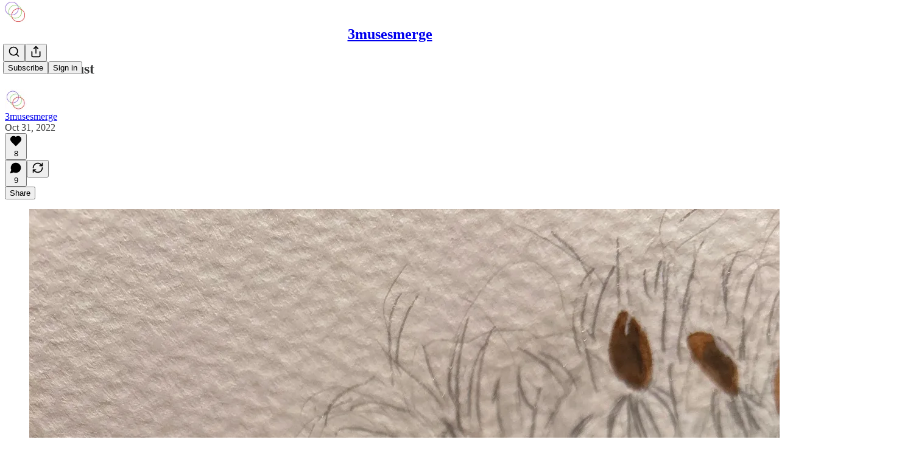

--- FILE ---
content_type: application/javascript
request_url: https://substackcdn.com/bundle/static/js/2211.ef15e802.js
body_size: 24129
content:
"use strict";(self.webpackChunksubstack=self.webpackChunksubstack||[]).push([["2211"],{42383:function(e,t,i){i.d(t,{A:()=>n});let n={customThemeHeader:"customThemeHeader-hnC_lZ",headerImageContainer:"headerImageContainer-RUy6uK",portraitImage:"portraitImage-IxD7Ka",fullWidthImageHeader:"fullWidthImageHeader-t5EqiB",fullWidthHeaderContent:"fullWidthHeaderContent-HjaASe",fullWidthHeaderSubtitle:"fullWidthHeaderSubtitle-VOunOK",titleAndImageContainer:"titleAndImageContainer-Eb9L9t",titleAndImageHeader:"titleAndImageHeader-IHm_Y5",noImage:"noImage-uj9DyC",image:"image-_uMo6d",thickRule:"thickRule-aN1kyk","portrait-image-container":"portrait-image-container-zwwsEI",portraitImageContainer:"portrait-image-container-zwwsEI","landscape-image-container":"landscape-image-container-QgDAqQ",landscapeImageContainer:"landscape-image-container-QgDAqQ",bylineWrapper:"bylineWrapper-AHoCt5",bylineContainer:"bylineContainer-TXwfpr",copy:"copy-WXqCFN",eagleStampContainer:"eagleStampContainer-UIFpMk",eagleStampImage:"eagleStampImage-EG5gS3",america250Logo:"america250Logo-Mg4J2n"}},44567:function(e,t,i){i.d(t,{A:()=>n});let n=/^(2101|887)$/.test(i.j)?null:{hasModal:"hasModal-bDnxNx",modalViewer:"modalViewer-xO_gxg",active:"active-uB0ZZs",logo:"logo-DQBU5j",back:"back-nF7MN5"}},37343:function(e,t,i){i.d(t,{HY:()=>b,oD:()=>g});var n=i(4006),o=i(17402);if(!/^(2101|887)$/.test(i.j))var r=i(85902);var a=i(73164),s=i(84605),l=i(86500);i(58418);var c=i(68349);i(24078),i(35369),i(76977),i(63136);var d=i(24216),u=i(39318);if(!/^(2101|887)$/.test(i.j))var p=i(41086);if(i(49807),!/^(2101|887)$/.test(i.j))var h=i(98949);if(!/^(2101|887)$/.test(i.j))var m=i(57324);let f=/^(2101|887)$/.test(i.j)?null:(0,o.createContext)({hidden:!1});function b(e){let{children:t}=e,[i,r]=(0,o.useState)(!1);return(0,n.Y)(f.Provider,{value:{hidden:i,setHidden:r},children:t})}function g(e){let{post:t,subdomain:i,readerInstalled:a,isContributor:d}=e,b=(0,h.aR)()?"ios":(0,h.m0)()?"android":null,{iString:g}=(0,s.GO)(),{hidden:Y}=(0,o.useContext)(f),S=Y||!b;if((0,o.useEffect)(()=>{S||!a||d||t.is_draft||(0,p.y)("triedRedirect")||(0,c.ar)()||(0,c.V2)((0,u.XV8)(i,t.slug,{params:{utm_medium:m.Jn.web,utm_campaign:m._9.postsOpenInApp,utm_source:m.VU.postBanner}}))},[]),S)return null;let C=g("Read in the Substack app");"podcast"==t.type?C=g("Listen in the Substack app"):"video"==t.type&&(C=g("Watch in the Substack app"));let k=(0,u.XV8)(i,t.slug,{redirect:"app-store",source:m.VU.postBanner});return(0,h.ux)()?(0,n.FD)(n.FK,{children:[(0,n.Y)(r.mg,{children:(0,n.Y)("meta",{name:"apple-itunes-app",content:"app-id=1581650857, app-argument=".concat(k)})}),(0,n.Y)(_,{surface:"post",bannerType:"safari-native-app-banner"})]}):(0,n.FD)(v,{className:"app-banner-post",children:[(0,n.Y)(_,{surface:"post"}),(0,n.Y)(w,{}),(0,n.Y)(y,{children:(0,n.Y)("div",{children:C})}),(0,n.Y)("a",{className:"app-banner-cta",href:k,onClick:()=>{(0,l.u4)(l.qY.APP_BANNER_TAPPED,{surface:"post",type:"header"})},children:g("Open app")})]})}function _(e){let{surface:t,bannerType:i}=e;return(0,o.useEffect)(()=>{(0,l.u4)(l.qY.APP_BANNER_VIEWED,{surface:t,bannerType:i})},[]),null}let v=(0,d.a)("app-banner"),y=(0,d.a)("app-banner-text");function w(){return(0,n.Y)("div",{className:"app-banner-icon",children:(0,n.Y)(a.A,{height:16})})}},20674:function(e,t,i){i.d(t,{D:()=>C});var n=i(69277),o=i(70408),r=i(4006),a=i(32485),s=i.n(a),l=i(17402),c=i(34615),d=i(38305),u=i(27437),p=i(84605),h=i(85478),m=i(24078),f=i(22057),b=i(76977),g=i(63136),_=i(16291),v=i(56262),y=i(39318),w=i(49807),Y=i(82776),S=i(96063);function C(e){let{variant:t,post:i,pub:a,relativeLinks:C=!1,hideMeta:k=!1,hideFaces:I=!1,showAudience:A=!1,renderBylines:P,className:T,avatarSize:x=36}=e,{getConfigFor:N}=(0,h.mJ)(),D=!!N("enable_author_pages"),{publishedBylines:F=[]}=i,E=F.map(e=>{if(!D)return e;let t=a.contributors.find(t=>t.user_id===e.id);return t?(0,o._)((0,n._)({},e),{name:t.name||e.name,bio:t.bio||e.bio,photo_url:t.photo_url||e.photo_url}):e}),R=a.bylines_enabled&&(0,Y.getPrintedByline)(a,i),[O,U]=(0,l.useState)(!1),L=!I&&R&&a.byline_images_enabled&&E.some(e=>{let{photo_url:t}=e;return!!t});A||(A="page"!==i.type);let{iContext:M,language:B,iString:V}=(0,p.GO)(),j=e=>{let t=D?(0,y.cxh)({userId:e.id,pub:a}):null;return D&&!t?{href:void 0}:t?{href:t}:{href:(0,w.gYq)(e)}};return(0,r.FD)(b.pT,{className:s()("byline-wrapper",{[S.A["byline-wrapper--swap-on-mobile"]]:"shows"===t},T),gap:12,alignItems:"center",children:[L&&(0,r.Y)(b.pT,{className:s()({[S.A["byline-faces--swap-on-mobile"]]:"shows"===t}),children:(0,r.Y)(f.Z,{users:E,max:4,size:x,renderAvatar:e=>(0,r.Y)(m.tp,(0,o._)((0,n._)({},e),{noBase:C}))})}),(0,r.FD)(b.I1,{children:[R&&(P?P({publishedBylines:E,getLinkProps:j}):(0,r.FD)(g.EY.Meta,{color:"pub-primary-text",children:[(0,r.Y)(d.K,{array:E,limit:4,formatter:e=>(0,r.Y)(u.ProfileHoverCard,{disabled:D,subject:e,utmSource:"byline",trigger:(0,r.Y)(g.EY,(0,o._)((0,n._)({as:"a"},j(e)),{decoration:"hover-underline",children:e.name}))}),othersFormatter:e=>(0,r.Y)("span",{style:{cursor:"pointer"},onClick:()=>U(!0),children:e})}),(0,r.Y)(c.K,{isOpen:O,modalLabel:V("Authors"),faces:E,totalCount:E.length,onClose:()=>U(!1),utmSource:"post-bylines-modal"})]})),!k&&(0,r.FD)(b.pT,{gap:4,children:[(0,r.Y)(g.EY.Meta,{color:"pub-secondary-text",children:(0,_.A)(i.post_date).locale(B).format("MMM DD, YYYY")}),A&&(0,v.isPaidAudience)(i.audience)&&(0,r.FD)(g.EY.Meta,{color:"pub-secondary-text",children:["∙ ",M("postAudience","Paid")]})]})]})]})}},52077:function(e,t,i){i.d(t,{Ay:()=>V,Ui:()=>$,vo:()=>H});var n=i(69277),o=i(70408),r=i(4006),a=i(32485),s=i.n(a),l=i(78659),c=i.n(l),d=i(90128),u=i.n(d),p=i(63375),h=i.n(p),m=i(16858),f=i(31050),b=i(56808),g=i(750),_=i(17402),v=i(15734),y=i.n(v),w=i(69715),Y=i(23623),S=i(58925),C=i(54014),k=i(84605),I=i(95064),A=i(39598),P=i(26289),T=i(86500),x=i(90250),N=i(89490),D=i(76977),F=i(22602),E=i(63136),R=i(59294),O=i(50874),U=i(82776),L=i(92967),M=i(7642),B=i(91086);function V(e){var t,i;let{disableSelection:a,player:s,postId:l,renderTranscriptionChunk:d,transcription:u,onUpdateActiveRowIndex:p}=e,{iString:m}=(0,k.GO)(),{onStartClipping:f}=(0,w.MC)(),b=(0,_.useRef)(null),{selection:g,clearSelection:v,selectEndRef:Y,selectStartRef:S}=(0,R.MB)({containerRef:b,disable:null!=a&&a,playerRef:s}),[N,F]=(0,_.useState)(!0),[U,L]=(0,_.useState)(),[M,V]=(0,_.useState)(["nick","mills"]),[$,H]=(0,_.useState)({}),[z,K]=(0,_.useState)(!1),[J,G]=(0,_.useState)(!1),[Q,X]=(0,_.useState)(),{currentTime:Z,isPlaying:ee}=(0,P.yr)(s),et=$?Object.values($).filter(e=>e):[],ei=!!((null==M?void 0:M.length)&&et.length),{setItems:en}=(0,I.IS)(),eo=null==U?void 0:U.findIndex(e=>e.start<=Z&&e.end>Z);if((0,_.useEffect)(()=>{p&&void 0!==eo&&-1!==eo&&p(eo)},[eo,p]),(0,_.useEffect)(()=>{F(!0),u.cdn_url&&y().get(u.cdn_url).then(e=>{if(!e.text)return;let t=JSON.parse(e.text),i=(0,O.qD)({rows:t});L(i),en(i);let n=h()(i.map(e=>{var t;return null!=(t=e.speaker)?t:""})).filter(e=>e).sort();n.length&&V(n)}).finally(()=>{F(!1)}),u.speaker_map&&Object.values(u.speaker_map).length&&H(u.speaker_map)},[null==U?void 0:U.length,en,u.cdn_url,u.cdn_unaligned_url,u.speaker_map]),N)return(0,r.Y)(W,{});if(!(null==U?void 0:U.length))return(0,r.Y)("div",{className:B.A.transcriptionStatus,children:(0,r.Y)(E.EY.Meta,{children:m((null==u?void 0:u.status)==="in_progress"?"Transcription in progress...":"No transcript...")})});let er=(null==s||null==(i=s.current)||null==(t=i.player)?void 0:t.tagName)==="VIDEO",ea=er?"videogram":"audiogram";return(0,r.FD)(D.I1,{ref:b,children:[g&&(0,r.Y)(j,{isVideo:er,selection:g,onSelect:er?()=>{if(!g||!U||!S.current||!Y.current)return;let e=S.current,t=Y.current;(e.rowIndex>t.rowIndex||e.rowIndex===t.rowIndex&&e.offset>t.offset)&&([e,t]=[t,e]);let i=(0,x.At)({startRow:U[e.rowIndex],endRow:U[t.rowIndex],startOffset:e.offset,endOffset:t.offset,startNodeText:e.text,endNodeText:t.text});v(),f((0,o._)((0,n._)({},i),{source:"transcription",title:null}))}:function(){if(g&&Y.current&&S.current&&U){let e=(0,n._)({},S.current),t=(0,n._)({},Y.current),[i,o]=(0,x.fE)({selectStart:e,selectEnd:t,alignedRows:U});i>o&&([i,o]=[o,i]),K(!0),y().post("/api/v1/audiogram").send({post_id:l,start_idx:i,end_idx:o,use_draft:!1}).then(e=>{var t,i;(null==(t=e.body)?void 0:t.data)&&(X(e.body.data),v(),(null==s||null==(i=s.current)?void 0:i.player)&&s.current.player.pause())}).finally(()=>K(!1))}}}),d&&U.map((e,t)=>{var i;return d({isPlaying:ee,row:e,rowIndex:t,words:e.words,showSpeaker:(0===t||null==(i=U[t-1])?void 0:i.speaker)!==e.speaker,speakerName:ei&&e.speaker?$[e.speaker]:void 0,onPause:()=>{var e;(null==s||null==(e=s.current)?void 0:e.player)&&s.current.player.pause()},onPlay:()=>{var t;(null==s||null==(t=s.current)?void 0:t.player)&&(s.current.player.currentTime=e.start+1e-4,s.current.player.play())}})}),!d&&U.map((e,t)=>(0,r.Y)(q,{idx:t,row:e,rows:U,speakerName:ei&&e.speaker?$[e.speaker]:void 0,onReassign:()=>G(!0),currentTime:Z,isPlaying:ee,isSelected:!!(g&&Y.current&&S.current&&t===c()(t,Math.min(S.current.rowIndex,Y.current.rowIndex),Math.max(S.current.rowIndex,Y.current.rowIndex))),onClick:()=>{v()},onPause:()=>{var e;(null==s||null==(e=s.current)?void 0:e.player)&&s.current.player.pause()},onPlay:()=>{var t;(null==s||null==(t=s.current)?void 0:t.player)&&(s.current.player.currentTime=e.start+1e-4,s.current.player.play())}},t)),(0,r.Y)(A.B,{isOpen:!!(z||Q),onClose:()=>X(void 0),isGenerating:z,finishedGram:Q,noun:ea,postId:l,onDownload:function(e){return(0,T.u4)(T.qY.AUDIOGRAM_DOWNLOAD_CLICKED,{post_id:l,audiogram_id:null==Q?void 0:Q.id,media_upload_id:u.media_upload_id}),fetch(e,{method:"GET"}).then(e=>e.blob()).then(e=>{var t;let i=null==Q||null==(t=Q.video_url)?void 0:t.split("/").pop(),n=null==i?void 0:i.match(/^([^-]+-[^_]+)_/),o=(null==n?void 0:n[1])||"",r=URL.createObjectURL(e),a=document.createElement("a");a.href=r,a.download="substack-".concat(ea,"-").concat(l,"-").concat(o,".mp4"),document.body.appendChild(a),a.click(),URL.revokeObjectURL(r),a.remove()})}}),(0,r.Y)(C.j,{isOpen:M&&!!M.length&&!!J,onClose:()=>G(!1),speakers:M,speakerMap:$,onChangeSpeakerMap:H,postId:l})]})}function j(e){var t,i;let{isVideo:n,selection:o,onSelect:a}=e,{iString:l}=(0,k.GO)(),c=null==(i=o.anchorNode)||null==(t=i.parentElement)?void 0:t.getBoundingClientRect();return c?(0,r.Y)(Y.a,{children:(0,r.Y)(D.I1,{style:{top:(0,U.isTouchDevice)()?Math.max(c.y,0)+c.height+12:Math.max(c.bottom,0)+12,left:c.x+c.width/2,transform:"translateX(-50%)",pointerEvents:"auto",maxWidth:240},justifyContent:"center",outline:"detail",shadow:"md",radius:"md",className:s()(M.A.popover,M.A.mounted),padding:4,gap:4,children:n?(0,r.FD)(S.ut,{onClick:a,children:[(0,r.Y)(m.A,{stroke:"var(--color-utility-white)",size:20}),(0,r.Y)(E.EY.B4,{color:"white",weight:"medium",children:l("Create clip")})]}):(0,r.FD)(S.ut,{onClick:a,children:[(0,r.Y)(f.A,{stroke:"var(--color-utility-white)",size:20}),(0,r.Y)(E.EY.B4,{color:"white",weight:"medium",children:l("Make audiogram")})]})})}):null}function W(){return(0,r.FD)(D.VP,{gap:12,children:[(0,r.Y)(F.O,{width:"80%",height:24}),(0,r.Y)(F.O,{width:"34%",height:24}),(0,r.Y)(F.O,{width:"75%",height:24}),(0,r.Y)(F.O,{width:"100%",height:24}),(0,r.Y)(F.O,{width:"68%",height:24})]})}function $(e){if(!e)return"Unknown Speaker";let t=e.split("_"),i=parseInt(t[1]);return"".concat(u()(t[0])," ").concat(i+1)}function q(e){let{row:t,currentTime:i,onPlay:a,isPlaying:l,onPause:c,isSelected:d,onClick:u,idx:p,rows:h,onReassign:m,speakerName:f}=e,[v,y]=(0,_.useState)(!1),w=(0,_.useRef)(null),Y=t.start<=i&&t.end>=i,S=t.words.map(e=>e.start<=i&&e.end>=i?(0,r.FD)(r.FK,{children:[(0,r.Y)("span",{className:B.A.activeWord,children:e.word})," "]}):"".concat(e.word," "));S.length||(S=t.text.split(" ").map(e=>(0,r.FD)("span",{children:[e," "]})));let C=null;if(t.speaker&&f){var k;let e=0===p||null==(k=h[p-1])?void 0:k.speaker;t.speaker!==e&&(C=(0,r.Y)("div",{className:B.A.speakerText,onClick:m,children:f}))}return(0,r.FD)("div",{ref:w,onClick:u,onMouseEnter:()=>y(!0),onMouseLeave:()=>y(!1),style:{display:"flex",width:"100%",alignItems:"center"},children:[l&&(!v||Y)?(0,r.Y)(g.A,{onClick:c,size:24,className:B.A.playCircle,style:(0,o._)((0,n._)({},v&&{color:"var(--color-accent-themed)"}),{visibility:Y||v?"visible":"hidden"})}):(0,r.Y)(b.A,{onClick:a,size:24,className:B.A.playCircle,style:(0,o._)((0,n._)({},v&&{color:"var(--color-accent-themed)"}),{visibility:Y||v?"visible":"hidden"})}),(0,r.FD)("div",{className:s()(B.A.transcriptionChunk,{[B.A.activeRow]:Y||d,[B.A.hoverChunk]:v}),"data-chunk-index":p,children:[(0,r.Y)("div",{className:s()(B.A.rowIndicator,{[B.A.hoverRow]:v})}),(0,r.FD)("div",{style:{display:"flex",flexDirection:"column",flex:1,padding:"5px 0"},children:[C,(0,r.Y)("div",{className:B.A.rowText,"data-chunk-index":p,children:S})]})]})]})}let H=e=>{let{isActiveRow:t,isPlaying:i,row:n,rowIndex:o,onPause:a,onPlay:l,postId:c,children:d,className:u,activeClassName:p,editable:h}=e,m=t&&i;return(0,r.Y)(N.az,{id:"transcription-".concat(o),paddingRight:16,className:s()(u,{[null!=p?p:""]:m}),onClick:()=>{var e;null!=(e=window.getSelection())&&e.toString()||h||((0,T.u4)(T.qY.TRANSCRIPTION_TIMESTAMP_CLICKED,{post_id:c,timestamp:(0,L.kq)(n.start)}),m?a():l())},children:d})}},6212:function(e,t,i){i.d(t,{$f:()=>ez,$y:()=>e2,DZ:()=>e0,HA:()=>eK,I0:()=>e1,L4:()=>eQ,Mq:()=>e6,RR:()=>eZ,dm:()=>e8,sT:()=>eJ});var n=i(99851),o=i(69277),r=i(70408),a=i(79785),s=i(4006),l=i(32485),c=i.n(l),d=i(84934),u=i(17402),p=i(15734),h=i.n(p),m=i(43262),f=i(3526),b=i(70997),g=i(76609),_=i(76219),v=i(95337),y=i(71328),w=i(73694),Y=i(70345),S=i(27437),C=i(34746),k=i(13918),I=i(65754),A=i(90177),P=i(41935),T=i(20674),x=i(47789),N=i(84664),D=i(3338),F=i(37494),E=i(76185),R=i(58398),O=i(81209),U=i(65207),L=i(64591),M=i(69656),B=i(77921),V=i(1842),j=i(90847),W=i(57753),$=i(49984),q=i(81668),H=i(56778),z=i(52820),K=i(84565),J=i(84605),G=i(13505),Q=i(53989),X=i(86500),Z=i(53928),ee=i(66565),et=i(94729),ei=i(64595),en=i(13022),eo=i(1459),er=i(68349),ea=i(24078),es=i(89490),el=i(35369),ec=i(16074),ed=i(76977),eu=i(20500),ep=i(63136),eh=i(36372),em=i(56007),ef=i(36375),eb=i(61554),eg=i(49095),e_=i(98111),ev=i(56458),ey=i(4016),ew=i(96301),eY=i(83873),eS=i(39318),eC=i(41086),ek=i(49807),eI=i(98949),eA=i(82776),eP=i(57324),eT=i(96063);function ex(){let e=(0,a._)(["The full video is for subscribers in the "," plan"]);return ex=function(){return e},e}function eN(){let e=(0,a._)(["The full video is for subscribers in the Founding Member plan"]);return eN=function(){return e},e}function eD(){let e=(0,a._)(["The full video is for paid subscribers"]);return eD=function(){return e},e}function eF(){let e=(0,a._)(["This email is for subscribers in the "," plan"]);return eF=function(){return e},e}function eE(){let e=(0,a._)(["This email is for subscribers in the Founding Member plan"]);return eE=function(){return e},e}function eR(){let e=(0,a._)(["This email is for paid subscribers"]);return eR=function(){return e},e}function eO(){let e=(0,a._)(["Continue reading this post for free, courtesy of ","."]);return eO=function(){return e},e}function eU(){let e=(0,a._)(["This post is for subscribers in the "," plan"]);return eU=function(){return e},e}function eL(){let e=(0,a._)(["This post is for subscribers in the Founding Member plan"]);return eL=function(){return e},e}function eM(){let e=(0,a._)(["This post is for paid subscribers"]);return eM=function(){return e},e}function eB(){let e=(0,a._)(["Subscribe to "," to continue reading"]);return eB=function(){return e},e}function eV(){let e=(0,a._)(["Visit the author’s Substack to subscribe and read more."]);return eV=function(){return e},e}function ej(){let e=(0,a._)(["Visit ",""]);return ej=function(){return e},e}function eW(){let e=(0,a._)(["Support ",""]);return eW=function(){return e},e}function e$(){let e=(0,a._)(["Subscribe to ",""]);return e$=function(){return e},e}function eq(){let e=(0,a._)(["By ",""]);return eq=function(){return e},e}function eH(){let e=(0,a._)(["Subscribe to ",""]);return eH=function(){return e},e}let ez="focus-comment-input",eK=(e,t)=>!!e&&!e.invite_only&&!!t&&t.has_publication&&!t.is_admin&&!t.is_contributor&&!t.is_public_admin&&(0,eo.e)(t,e),eJ=(e,t,i,n)=>"enabled"===e.payments_state?!(null==t?void 0:t.is_subscribed):(null==t?void 0:t.is_free_subscribed)&&"disabled"===e.payments_state&&!e.invite_only?!n&&i&&!(null==t?void 0:t.is_pledged):!(null==t?void 0:t.is_free_subscribed);class eG extends u.Component{async loadReactors(){let e=await h().get("/api/v1/post/".concat(this.props.post.id,"/facepile"));this.setState({reactors:e.body.reactors,restackers:e.body.restackers})}async componentDidMount(){var e,t,i,n;if(this.props.paywall&&!this.props.postPreview&&this.props.post.hidden)if("forced_registration"!==this.props.post.meter_type||this.props.user){if((0,X.u4)(X.qY.POST_PAYWALL_SHOWN,{post_id:this.props.post.id,post_audience:this.props.post.audience,post_type:this.props.post.type,user_id:null==(t=this.props.user)?void 0:t.id,paywall_variant:this.getPaywallConfiguration(this.state.bypassPostUnlockSubscriptionCheck).variant}),(0,Z.jN)(Z.ti.TRACK_PAYWALL_SHOWN),(0,ey.lu)({pub:this.props.pub})){let e=null==(n=window)||null==(i=n._analyticsConfig)?void 0:i.anonymousId;(0,ee.BU)("paywall_shown",(0,o._)({post_id:this.props.post.id},this.props.user?{user_id:this.props.user.id,user_email:this.props.user.email,membership_type:this.props.user.is_subscribed?"paid":this.props.user.is_free_subscribed?"free":"none"}:e?{anonymousId:e}:{}))}}else(0,X.u4)(X.qY.POST_REGWALL_SHOWN,{post_id:this.props.post.id,post_audience:this.props.post.audience,post_type:this.props.post.type});this._triggerShare=()=>this.triggerShare(),null==(e=this.containerRef.current)||e.addEventListener("share-post",this._triggerShare),this.props.post&&this.loadReactors(),.001>Math.random()&&(0,X.kE)({post:this.props.post});let r=(0,eC.y)("subscribe_prompt");r&&("paid"===r?this.props.popToast(()=>(0,s.Y)(eh.y,{text:"Subscription purchased for ".concat(this.props.pub.name)})):this.props.popToast(()=>(0,s.Y)(eh.y,{text:"Subscribed to ".concat(this.props.pub.name)})));let a=null;0x9f7afc3===this.props.post.id&&alert("userAgent: ".concat(navigator.userAgent)),(0,eI.Fr)({checkFirst4:!0})&&(/Instagram/i.test(navigator.userAgent)?a="instagram":/(Messenger|FBAN|FBAV|FB_IAB)/i.test(navigator.userAgent)?a="facebook":/LinkedIn/i.test(navigator.userAgent)&&(a="linkedin")),a?this.setWebviewModalState(a):this.setPostPromptState()}componentWillUnmount(){if(this._triggerShare){var e;null==(e=this.containerRef.current)||e.removeEventListener("share-post",this._triggerShare)}this.props.stopInterval&&this.props.stopInterval()}getPaywallConfiguration(e){let{freeSignup:t,freeTrialCoupon:i,getSettingFor:n,post:o,pub:r,user:a}=this.props,s=!0===this.props.paywall&&r.paywall_free_trial_enabled&&i,l=!!(n("paywall_unlock_tokens")&&"only_paid"===o.audience&&o.teaser_post_eligible&&!(null==a?void 0:a.is_subscribed)&&((null==a?void 0:a.is_free_subscribed)||t||e)&&!(null==a?void 0:a.has_redeemed_post_unlock_token)&&!this.state.hasPostUnlockFailed);return{variant:s?"free_trial":l?"post_unlock":"regular",showPostUnlockPrompt:l}}async setWebviewModalState(e){this.setState({showWebViewModal:{action:"facebook"===e?"read":"follow",platform:e}})}async setPostPromptState(){let{post:e,disableSubscribePrompt:t,readerIsSearchCrawler:i,pub:n,user:o,referringUser:r,forceFollowPrompt:a}=this.props,s="newsletter"===e.type&&!0===this.props.getSettingFor("enable_post_page_conversion")&&!t&&!(0,er.ar)()&&!i,l=this.props.skipFollowPrompt,c=!1;if(a)c=!0;else if(!eA.PUB_IDS_TO_NOT_SHOW_FOLLOW_PROMPT_ON.includes(n.id)&&!l&&s&&r&&r.name&&r.id!==(null==o?void 0:o.id)&&n.author_id!==r.id&&n.contributors.every(e=>e.user_id!==r.id)){let e=[];if(o)try{e=await (0,et.x6)("/api/v1/feed/following")}catch(e){console.warn("Failed to fetch following state",e)}c=!e.includes(r.id)}let d=s&&!c&&!this.props.paywall&&!this.props.freeSignup&&!o;this.setState({shouldShowFollowPrompt:c,shouldShowSubscribePrompt:d})}triggerShare(){let{fromEmail:e}=arguments.length>0&&void 0!==arguments[0]?arguments[0]:{};this.setState({shareModalOpen:!0,shareModalMedium:e?"email":"web"})}onBottomReached(e){this.state.bottomReached||this.props.postPreview||(this.setState({bottomReached:!0}),(0,X.sM)({post:this.props.post,hasPaywall:e,surface:"publication",trackerUuid:this.props.getCurrentUuid()}))}shouldShowUFI(){let{fromPostPage:e,user:t,pub:i,getSettingFor:n}=this.props,{canShowSubscribeFooterAfterPost:o}=this.state;return!!e&&!!o&&eJ(i,t,!!n("payment_pledges_enabled"),this.shouldShowRecommendCta)}shouldTrackPaywallPostSeen(){if("undefined"==typeof window)return!1;let e=document.createElement("div");e.innerHTML=this.props.post.body_html;let t=this.props.pub.post_preview_limit||eA.DEFAULT_PREVIEW_LIMIT,i="",n=!1;for(let o=e.childNodes.length-1;o>=0;o--){let r=e.childNodes[o];if(r&&(i+=r.textContent).length>t){n=!0;break}}return n}render(){var e,t,i,n,r,a,l,u,p;let{user:h,pub:b,post:v,freeSignup:S,freeSignupEmail:A,isServingFreePodcastUrl:T,isShowsPost:N,isTheFreePressTheme:O,reaction_token:W,invisible:$,paywall:z,onChange:K,hideTitle:J,noTitleLink:G,showComments:Q,fromPostPage:Z,freeTrialCoupon:ee,showRestackModal:et,stripe_publishable_key:eo,crossPostInfo:er,iString:ea,iTemplate:es,themeVariables:ec,referringUser:eu,renderComments:ep,renderContent:em,startInterval:eb,forceFollowPrompt:eg}=this.props,{showTranscription:e_,truncated:ew,autoPlayVoiceOver:eC,reactors:eA,restackers:eP,shouldShowFollowPrompt:eB,shouldShowSubscribePrompt:eV,showWebViewModal:ej,bypassPostUnlockSubscriptionCheck:eW}=null!=(n=this.state)?n:{};if(v.is_geoblocked)return(0,s.Y)(e3,{});let e$=(0,ey.lu)({pub:b}),eq=!!this.context.getConfigFor("like_posts_enabled"),eH=(0,w.Rv)(null!=(r=ew||v.body_html)?r:"",e$?"h1, h2, h3":"h1, h2, h3, h4"),ez=!z||z&&this.shouldTrackPaywallPostSeen();eb&&ez&&eb({postId:this.props.post.id,containerElementRef:this.containerRef,elementIsStatic:!0});let eK="video"===v.type&&!z&&(null==(e=v.videoUpload)?void 0:e.transcription),eJ=this.shouldShowUFI()&&!(0,ey.lu)({pub:b}),eG=e6(v),eQ=!!eA&&eA.length>0,{showPostUnlockPrompt:e0}=this.getPaywallConfiguration(eW),e2=(0,eI.Fr)({checkFirst4:!0}),e8="";e8="video"===v.type?"founding"===v.audience&&(0,ev.m4)(b)?es(ex(),null!=(a=(0,ev.m4)(b))?a:""):es("founding"===v.audience?eN():eD()):"adhoc_email"===v.type?"founding"===v.audience&&(0,ev.m4)(b)?es(eF(),null!=(l=(0,ev.m4)(b))?l:""):es("founding"===v.audience?eE():eR()):e0?e2?ea("Continue reading this post for free in the Substack app"):es(eO(),b.author_name||b.name):"founding"===v.audience&&(0,ev.m4)(b)?es(eU(),null!=(u=(0,ev.m4)(b))?u:""):es("founding"===v.audience?eL():eM());let e9=(0,s.FD)(j.Z,{disabled:!O,post:v,isShowsPost:N,children:[(0,s.Y)(x.I,{post:v,user:h,onChange:K,reaction_token:W,children:e=>(0,s.FD)(s.FK,{children:[(0,s.Y)("div",{className:"available-content",children:e_?(0,s.Y)("div",{className:"container",children:(0,s.Y)(ef.A,{post:v,pub:b,user:h,playerRef:this.videoPlayer})}):(0,s.Y)(F.A,{html:ew||v.body_html||null,pub:b,trackSelection:!0,post:v,themeVariables:ec,user:h,freeSignup:S,freeSignupEmail:A,paywall:z,showing_behind_paywall:!!v.post_paywall_content_for_google,onLike:e})}),v.post_paywall_content_for_google&&(0,s.Y)("div",{className:"paywall-content",children:(0,s.Y)(F.A,{html:v.post_paywall_content_for_google,pub:b,trackSelection:!1,post:v,user:h,freeSignup:S,freeSignupEmail:A,paywall:z,onLike:e})})]})}),!$&&ez&&(0,s.Y)(H.A,{onVisible:()=>this.onBottomReached(!!z)})]}),e5=(0,ey.S2)({pub:b}),te=(0,ei.h8)({post:v,pub:b}),tt=this.context.getConfigFor("thefp_show_fixed_footer_paywall"),ti=e$?(0,s.Y)(B.n,{post:v,user:h,pub:b,freeSignupEmail:A}):(0,s.Y)(C.pU,(0,o._)({user:h,freeSignupEmail:A,freeSignup:S,publication:b,post:v,coupon:!0===this.props.paywall&&this.props.pub.paywall_free_trial_enabled?ee:null,showPostUnlockPrompt:e0,magicToken:W,isUnsubscribedPostUnlockUpsell:eW,onOpenPostUnlockModal:eW?()=>this.setState({showPostUnlockModal:!0}):void 0,hasCompletedUnsubscribedUnlock:!!this.state.hasCompletedUnsubscribedUnlock,onPostUnlockError:()=>this.props.popToast(()=>(0,s.Y)(eh.y,{text:ea("Teaser posts are not currently available for this content")}))},Object.assign({title:e8,reauthenticationTitle:ea("To read this, please re-authenticate.")},z)));return(0,s.FD)("article",{className:c()("typography ".concat(v.type,"-post post"),{"shows-post":N,"full-width-image-header":(null==(t=v.postTheme)?void 0:t.header_variant)==="full-width-image",[null!=(p=eT.A.bottomWithTos)?p:"undefined"]:b.has_custom_tos}),ref:this.containerRef,children:[(null==h?void 0:h.is_contributor)&&(null==v?void 0:v.id)&&(null==v?void 0:v.type)==="page"&&(0,s.Y)(el.$n,{priority:"secondary",href:(0,ek.I_S)(b,v.id,{params:{back:document.location.href}}),localNavigation:!1,leading:(0,s.Y)(d.A,{size:20}),children:ea("Edit")}),(0,s.Y)(e7,{post:v,user:h,onChange:K}),(0,s.Y)(R.Z,{isOpen:!!this.state.shareModalOpen,onClose:()=>this.setState({shareModalOpen:!1,shareModalMedium:void 0}),user:h,pub:b,post:v,reaction_token:W,medium:this.state.shareModalMedium||"web"}),this.state.showPostUnlockModal&&(0,s.Y)(D.V,{post:v,pub:b,user:h,freeSignupEmail:A,magicToken:W,onClose:()=>this.setState({showPostUnlockModal:!1}),onSubscriptionComplete:()=>{if(this.setState({hasCompletedUnsubscribedUnlock:!0}),"undefined"!=typeof window&&window.history.replaceState){let e=(0,eS.oRR)({has_completed_unsubscribed_unlock:"true"});window.history.replaceState({},document.title,e)}},onUnlockFailed:()=>{this.setState({hasPostUnlockFailed:!0})},hasCompletedUnlock:!!this.state.hasCompletedUnsubscribedUnlock}),eB&&(0,s.Y)(Y.y$,{pub:b,post:v,referringUser:eu,freeSignupEmail:A,forceFollowPrompt:eg,surface:"post-follow-referrer-prompt"}),eV&&(0,s.Y)(U.F,{pub:b,post:v,stripe_publishable_key:eo,sharer:eu}),ej&&(0,s.Y)(f.D,{pub:b,slug:v.slug,action:ej.action,platform:ej.platform}),em?(0,s.FD)(s.FK,{children:[!$&&(0,s.Y)(H.A,{onVisible:()=>{this.onTopReached(!!z)}}),em({comments:ep?ep():null,crossPostInfo:er,postContent:(0,s.FD)(s.FK,{children:[e9,!!(z&&!v.post_paywall_content_for_google&&!T)&&ti]})})]}):(0,s.FD)(s.FK,{children:[(0,s.Y)(e1,{user:null!=h?h:null,pub:b,post:v,isOnPostPage:!0,reaction_token:W,allowEdit:!0,showShare:!0,showSubtitle:!0,showPhoto:!0,showCommentRestack:!b.hide_post_restacks,hideTitle:!!J,noTitleLink:!!G,onChange:K,hideDate:"page"===v.type,hideAudience:"page"===v.type,showReactions:eq,showComments:!!Q,showLabel:!0,fromPostPage:!!Z,onClickCommentButton:this.onCommentButtonClicked,reactors:eA,showRestackModal:!!et,showTranscriptionButton:!!eK,onTranscriptionClick:this.onTranscriptionClick,autoPlayVoiceOver:eC}),v.age_verification&&v.age_verification.status!==eY.Y.CompletedAdult&&(0,s.Y)(m.J,{content:v,description:v.subtitle,source:"post"}),!$&&ez&&(0,s.Y)(H.A,{onVisible:()=>this.onTopReached(!!z)}),(v.has_voiceover||!!v.voiceoverUpload)&&!O&&(0,s.Y)(g.g,{pub:b,post:v,mediaUploadId:v.voiceover_upload_id,duration:null==(i=v.voiceoverUpload)?void 0:i.duration,autoPlay:eC,href:v.canonical_url,isPaywalled:!v.voiceover_upload_id}),!v.voiceoverUpload&&eC&&eG&&(0,s.Y)(q.w,{postId:v.id,onClose:()=>{(0,X.u4)(X.qY.LISTEN_TO_THIS_POST_MODAL_DISMISSED,{post_id:v.id}),this.setState({autoPlayVoiceOver:!1})}}),er?(0,s.Y)(y.k,{postType:v.type,crossPostInfo:er}):null,(0,s.FD)("div",{children:[eH&&e$&&(0,s.Y)(V._,{postId:null==v?void 0:v.id,toc:eH,leftMargin:24,title:v.title,commentCount:v.comment_count,showComments:!0,wordCount:v.wordcount}),eH&&!e$&&(0,s.Y)(L.M,{toc:eH,position:"fixed"}),e9,te&&(0,s.Y)(_.u,{doiUrl:te.doiUrl,pdfUrl:te.pdfUrl}),z&&!v.post_paywall_content_for_google?(0,s.FD)(s.FK,{children:[ti,(0,s.Y)(I.e,{post:v})]}):ew?(0,s.Y)("p",{children:(0,s.FD)(el.$n,{className:"expander",onClick:()=>this.setState({truncated:null}),children:["+ ",ea("show full post")]})}):!["page"].includes(null==v?void 0:v.type)&&(0,s.FD)(s.FK,{children:[eJ&&(0,s.Y)(eZ,{pub:b,post:v,user:h,freeSignup:!!S,freeSignupEmail:A}),!eJ&&this.shouldShowRecommendCta&&(0,s.Y)(E.R,{pub:b}),er&&("only_paid"===v.audience||"founding"===v.audience)&&(0,s.Y)(eX,{pub:b}),(0,en.Ay)("like_posts_enabled")&&b.community_enabled&&eQ&&!O&&(0,s.Y)(ed.fI,{borderTop:"detail-themed",paddingY:16,children:(0,s.Y)(k.d2,{post:v,pub:b,user:h,reactors:eA,secondaryFaces:eP})}),!O&&(0,s.Y)(s.FK,{children:(0,s.Y)("div",{className:"post-footer",children:(0,s.Y)(P.bW,{post:v,pub:b,user:h,onChange:K,postReactionToken:W,position:"post-footer"})})}),(0,s.Y)(I.e,{post:v})]}),v.show_guest_bios&&"podcast"!==v.type&&!e$&&!e5&&(0,s.Y)(e4,{user:h,post:v})]})]}),e$&&z&&!(null==h?void 0:h.is_subscribed)&&tt&&"everyone"!==v.audience&&(0,s.Y)(M.Q,{pub:b})]})}constructor(e,t){var i,o,r,a;super(e,t),(0,n._)(this,"containerRef",void 0),(0,n._)(this,"podcastCommentInput",void 0),(0,n._)(this,"podcastPlayer",void 0),(0,n._)(this,"videoPlayer",void 0),(0,n._)(this,"shouldShowRecommendCta",void 0),(0,n._)(this,"_triggerShare",void 0),(0,n._)(this,"onTopReached",e=>{this.state.topReached||this.props.postPreview||(this.setState({topReached:!0}),(0,X.Jw)({post:this.props.post,hasPaywall:e,surface:"publication",markRead:!!this.props.user&&!this.props.noPageView,user:this.props.user,trackerUuid:this.props.getCurrentUuid()}))}),(0,n._)(this,"onTranscriptionClick",()=>{this.setState(e=>({showTranscription:!e.showTranscription}))}),(0,n._)(this,"onCommentButtonClicked",e=>{this.props.showComments&&!this.props.post.comment_count&&(e.stopPropagation(),e.preventDefault(),document.dispatchEvent(new CustomEvent(ez)))});const s="true"===(0,eC.y)("has_completed_unsubscribed_unlock")&&(null==(i=this.props.user)?void 0:i.is_free_subscribed);(0,ey.lu)({pub:this.props.pub})&&W.Ip.includes((0,eC.y)("utm_source")||"")&&(null==(r=sessionStorage)||r.setItem("is_from_cbs_news","true"));const l=!0===this.props.paywall&&"only_paid"===this.props.post.audience&&this.props.post.teaser_post_eligible,c=!this.props.user&&l,d=this.props.user&&l&&!this.props.user.is_subscribed&&!this.props.user.reader_installed_at&&(s||!this.props.user.is_free_subscribed&&!this.props.user.has_redeemed_post_unlock_token),p={bypassPostUnlockSubscriptionCheck:!!(c||d),showTranscription:!1,autoPlay:!1,autoPlayVoiceOver:!1,commentSort:null!=(a=e.post.default_comment_sort)?a:"best_first",loadedWithHeaderLink:"undefined"!=typeof window&&(null==(o=window.location.hash)?void 0:o.startsWith("#".concat(encodeURIComponent("\xa7")))),reactors:null,feedUrl:null,shouldShowSubscribePrompt:!1,shouldShowFollowPrompt:!1,hasCompletedUnsubscribedUnlock:s};e.paywall||e.post.hidden||!e.post.body_html||(p.canShowSubscribeFooterAfterPost=e2(e.post.body_html),p.truncated=e.truncateAt?function(e){let t=arguments.length>1&&void 0!==arguments[1]?arguments[1]:1e4,i=arguments.length>2&&void 0!==arguments[2]?arguments[2]:t;if("undefined"==typeof window)return null;let n=document.createElement("div");if(n.innerHTML=e,null===n.textContent||n.textContent.length<t||n.childNodes.length<=1)return null;do n.removeChild(n.lastChild);while(n.childNodes.length>1&&n.textContent.length>i);return n.innerHTML}(e.post.body_html,e.truncateAt,e.truncateTo):null),"undefined"!=typeof window&&window.history.replaceState&&("true"===(0,eC.y)("autoPlay")&&(window.history.replaceState({},document.title,(0,eS.oRR)({autoPlay:null})),p.autoPlay=!0),"true"===(0,eC.y)("play_audio")&&(window.history.replaceState({},document.title,(0,eS.oRR)({play_audio:null})),p.autoPlayVoiceOver=!0)),this.state=p,this.containerRef=(0,u.createRef)(),this.podcastCommentInput=(0,u.createRef)(),this.podcastPlayer=(0,u.createRef)(),this.videoPlayer=(0,u.createRef)(),this.shouldShowRecommendCta=eK(e.pub,e.user)}}(0,n._)(eG,"contextType",K.Ke),(0,n._)(eG,"displayName","Post");let eQ=(0,em.Ho)((0,z.WR)((0,Q.S0)((0,J.wr)((0,G.BF)(eG))))),eX=e=>{let{pub:t}=e,{iTemplate:i}=(0,J.GO)();return(0,s.FD)(s.FK,{children:[(0,s.Y)(ec.c,{paddingTop:16}),(0,s.FD)(ed.VP,{gap:16,paddingY:32,alignItems:"center",children:[(0,s.FD)(ed.VP,{gap:8,paddingBottom:8,children:[(0,s.Y)(ep.EY.H4,{flex:"grow",align:"center",children:i(eB(),t.name)}),(0,s.Y)(ep.EY.B3,{flex:"grow",align:"center",color:"secondary",children:i(eV())})]}),(0,s.Y)(el.$n,{priority:"primary",onClick:()=>{(0,X.u4)(X.qY.POST_END_CTA_CLICKED,{type:"cross-post"}),(0,er.V2)((0,ek.eV6)(t,{params:{utm_source:eP.VU.postEndCta,addBase:!0}}),{local_navigation:!1})},children:i(ej(),t.name)})]})]})},eZ=e=>{let{pub:t,post:i,user:n,freeSignup:o,freeSignupEmail:r,overridePledgesEnabled:a}=e,{iString:l,iTemplate:c}=(0,J.GO)(),{getSettingFor:d}=(0,Q.Pu)(),[p,h]=(0,u.useState)(null),m=(0,eC.y)("just_subscribed"),f="disabled"===t.payments_state&&!t.invite_only&&(d("payment_pledges_enabled")||a),b="enabled"===t.payments_state&&(null==n?void 0:n.is_free_subscribed)&&!(null==n?void 0:n.is_subscribed)?"paid_upsell":f&&(null==n?void 0:n.is_free_subscribed)&&!(null==n?void 0:n.is_pledged)?"pledge_upsell":"free_upsell",g=f&&(null==n?void 0:n.is_free_subscribed)&&!(null==n?void 0:n.is_pledged);(0,u.useEffect)(()=>{(0,X.u4)(X.qY.POST_END_CTA_RENDERED,{pub_id:t.id,post_id:i.id,type:b})},[t.id,i.id,b,g,null==n?void 0:n.is_free_subscribed]);let _=(0,eA.getByLine)(t);return(0,s.FD)(s.FK,{children:[(0,s.Y)(ec.c,{paddingTop:16}),(0,s.Y)(H.A,{onVisible:()=>{(0,X.u4)(X.qY.POST_END_CTA_SEEN,{pub_id:t.id,post_id:i.id,type:b})}}),(0,s.FD)(ed.VP,{gap:16,paddingY:32,children:[(0,s.FD)(ed.VP,{gap:8,paddingBottom:8,children:[(0,s.Y)(ep.EY.H4,{flex:"grow",align:"center",children:f&&(null==n?void 0:n.is_free_subscribed)?c(eW(),t.name):c(e$(),t.name)}),(0,s.FD)(ep.EY.B3,{flex:"grow",align:"center",color:"secondary",children:[_?c(eq(),_):null,_&&t.rankingDetail?" \xb7 ":null,t.rankingDetail]}),t.hero_text&&(0,s.Y)(ep.EY.B3,{color:"primary",flex:"grow",align:"center",children:t.hero_text})]}),(0,s.Y)(ed.VP,{alignItems:"center",gap:16,children:g?(0,s.Y)(el.$n,{priority:"primary",onClick:()=>{(0,X.u4)(X.qY.POST_END_CTA_CLICKED,{type:"pledge"}),(0,er.V2)((0,ek.eV6)(t,{params:{utm_source:eP.VU.postEndCta}}),{local_navigation:!1})},children:l("Pledge your support")}):(0,s.FD)(s.FK,{children:[(0,s.Y)(O.A,{pub:t,post:i,user:n,freeSignup:o,freeSignupEmail:r,isStatic:!1,onPrepareData:()=>{h(null)},source:"post-end-cta",className:eT.A.subscribeWidget}),p&&(0,s.Y)(eu.yn,{align:"center",children:p}),!(null==n?void 0:n.is_free_subscribed)&&!m&&(0,s.Y)(ed.VP,{maxWidth:400,children:(0,s.Y)(eb.U,{includeCheckbox:!1,addSubscribePreamble:!0,color:"secondary",textAlign:"center"})})]})})]})]})},e0=e=>{let{pub:t}=e;return(0,s.FD)("div",{className:"post-silhouette",children:[(0,s.Y)("div",{className:"post-silhouette-title"}),(0,s.Y)("div",{className:"post-silhouette-meta ".concat(t&&t.bylines_enabled&&t.byline_images_enabled?"with-byline-image":"")}),(0,s.Y)("div",{className:"post-silhouette-body"})]})},e1=e=>{var t,i,n,o;let r,{allowEdit:a,allowSendEmail:l,allowTruncate:d,base_url:u,children:p,className:h,hideAudience:m,hideDate:f,hideTitle:g,hidePinning:_,noTitleLink:y,isStatic:w,isFreePreview:Y,is_draft:S,onChange:C,post:I,pub:x,reaction_token:D,showComments:F,showDatetime:E,showEmailSent:R,showReactions:O,showShare:U,showAppUpsell:L,showSubtitle:M,showPhoto:B,showLabel:V,showRestack:j,showCommentRestack:W,hideAuthor:q,user:H,utm_source:z,fromPostPage:K,onClickCommentButton:G,reactors:Q,inThreadHead:X,publishedPost:Z,compEndsSoon:ee,compEndedRecently:et,siteConfigValues:ei={},eligibleForTTS:en,showRestackModal:eo,showIcon:er,isOnPostPage:ea,showTranscriptionButton:es,onTranscriptionClick:el,isAppMode:ec=!1,republishingPost:eu,autoPlayVoiceOver:eh=!1,readInAppText:em}=e,{iString:ef}=(0,J.GO)(),eb=(0,eI.Fr)({checkFirst4:!0}),eg=eu||I,ev="number"==typeof d?d:45,eY=I.title&&I.title.length>ev,eS=S?I.draft_title:I.title,eC=[(er||"thread"===I.type)&&(0,s.Y)(N.C,{postType:I.type,isStatic:w,height:15,className:I.type}),eY&&d?(0,eA.truncateWords)(eS,ev):eS],ex=S?I.draft_subtitle:I.subtitle;I.section_id&&x.sections&&x.sections.length&&(I.section=x.sections.find(e=>e.id===I.section_id));let eN=(0,ew.ZA)({pub:x,subscriptionType:null==H?void 0:H.subscription_type}),eD=!["page"].includes(null==I?void 0:I.type),eF=eD&&w&&ee&&!eN&&(null==ei?void 0:ei.continue_support_cta_in_newsletter_emails),eE=e6(I)||en||I.voiceoverUpload,eR=(null==I?void 0:I.type)==="adhoc_email",eO=eD&&w&&!eR&&!ec,eU=(0,ey.lu)({pub:x})&&(!!I.postTheme||["video","podcast"].includes(I.type)&&X);r=I.post_url_override?I.post_url_override:w&&ec?e_.T.POST_TITLE_APP_MODE_URL:w?e_.T.POST_TITLE_URL:"".concat((0,ek.wu9)(x,I)).concat(z?"?utm_source=".concat(z):"");let eL="".concat(x.base_url+(eg.section?(0,ek.Dor)(x,{section:eg.section}):""),"/?utm_source=").concat(eP.VU.substack,"&utm_medium=").concat(eP.Jn.menu);return eU?(0,s.Y)($.Xl,{post:I,postTheme:I.postTheme,title:eS,subtitle:ex,pub:x,inThreadHead:!!X,autoPlayVoiceOver:eh}):(0,s.FD)("div",{className:c()("post-header",h),role:"region","aria-label":ef("Post header"),children:[(0,ey.S2)({pub:x})&&(null!=(o=null==(t=I.postTags)?void 0:t.length)?o:0)>0&&(0,s.Y)(ed.fI,{alignItems:"center",gap:4,paddingBottom:8,children:null==(i=I.postTags)?void 0:i.map((e,t)=>(0,s.FD)(s.FK,{children:[0!==t&&(0,s.Y)(ep.EY.Meta,{children:"—"}),(0,s.Y)(ep.EY.Meta,{as:"a",size:14,href:(0,ek.ii9)(x,e),children:e.name})]}))}),V&&I.section&&(0,s.Y)(ed.fI,{className:"post-label",children:(0,s.Y)(ep.EY.Meta,{as:"a",size:14,href:eL,children:null==(n=eg.section)?void 0:n.name})}),eF&&(0,s.Y)(v.K,{post:I,compAlreadyExpired:et}),!g&&(0,s.Y)("h1",{className:c()("post-title",I.is_published?"published":"restack"!==I.type||eu?"adhoc_email"===I.type?"adhoc":"unpublished":"email-only-cross-post",{"post-title--the-pillar":(0,ey.S2)({pub:x})},eT.A.title),dir:"auto",children:y?eC:(0,s.Y)("a",{href:r,children:eC})}),M&&ex&&(0,s.Y)("h3",{className:c()("subtitle",{"subtitle--the-pillar":(0,ey.S2)({pub:x})},eT.A.subtitle),dir:"auto",children:ex}),"page"===I.type?(0,s.Y)("div",{style:{height:32}}):ea&&!w?(0,s.FD)(ed.VP,{paddingBottom:16,"aria-label":ef("Post UFI"),role:"region",children:[(0,s.Y)(ed.VP,{paddingY:16,children:(0,s.Y)(T.D,{post:I,pub:x})}),(0,s.Y)(b.p,{user:H,isMobile:eb,post:I}),eb?K&&(0,s.Y)(P.I2,{post:I,pub:x,user:H,isStatic:!!w,postReactionToken:D,onChange:C,allowEdit:a,hidePinning:_,showEmailSent:R,allowSendEmail:l,hideComments:!F,onCommentsClick:G,showRestackModal:eo}):(0,s.Y)(P.bW,{post:I,pub:x,user:H,onChange:C,showRestackModal:eo,showTranscriptionButton:es,onTranscriptionClick:el,showClipping:"video"===I.type,postReactionToken:D,position:"post-header"})]}):(0,s.FD)(s.FK,{children:[!eD||w||Z||X?eD&&!w&&Z?(0,s.Y)(P.xx,{post:I,pub:x,user:H,style:"compressed",labelStyle:"counts-or-none",postReactionToken:D,showEmailSent:R,hideShare:!U||"restack"===I.type,hideComments:"restack"===I.type,hideSavePost:"restack"===I.type,hideReactions:"restack"===I.type,showPreamble:!0,onChange:void 0,allowEdit:a,allowSendEmail:l,editButtonIsLast:!0,preambleConfig:{showAudience:!m,showDate:!f,showDatetime:E,showAuthor:!q},isStatic:w,position:"publisher-post-list"}):X&&!w?(0,s.Y)(P.xx,{post:I,pub:x,user:H,style:"compressed",labelStyle:"counts-or-none",postReactionToken:D,hideSavePost:!0,showPreamble:!0,allowEdit:a,allowSendEmail:l,editButtonIsLast:!0,onChange:C,preambleConfig:{showAudience:!m,showDate:!f,showDatetime:E,showAuthor:!q},hideShare:!U,position:"publisher-post-list",isStatic:w}):eD?(0,s.Y)(k.u3,{user:H,pub:x,post:I,showDate:!f,showDatetime:E,showEmailSent:R,showAudience:!m,showReactions:!eO&&O,showComments:!eO&&F,showShare:!eO&&U,showRestack:!eO&&j,reaction_token:D,onChange:C,isStatic:w,isFreePreview:Y,sharedShareDialog:!0,base_url:u,allowSendEmail:l,allowEdit:a,showAuthor:!q,showPhoto:B,hidePinning:_,inThreadHead:X,fromPostPage:K,onClickCommentButton:G,reactors:Q,isAppMode:ec}):(0,s.Y)("div",{className:"spacer",style:{height:24}}):(0,s.Y)(A.s,{className:"meta-subheader",pub:x,post:I,user:H,showDate:!f,showDatetime:!!E,isStatic:!!w,postReactionToken:D,onChange:C,allowEdit:a,hidePinning:_,showEmailSent:R,allowSendEmail:l,allowMobileFooter:K,onCommentsClick:G,showRestackModal:eo}),eD&&eO&&(0,s.Y)(P.fz,{readInAppText:em,customization:{showShare:U,showComments:F,showReactions:O,showListen:!j&&!Y&&!!eE,showSave:!j,showRestack:j,showCommentRestack:W,showAppUpsell:L}}),eR&&(0,s.Y)("div",{className:"email-ufi-2-empty"})]}),p]})},e4=e=>{let{user:t,post:i}=e,{iString:n,iTemplate:o}=(0,J.GO)(),r=(0,eA.getBylineUsers)(i).filter(e=>e.is_guest);return 0===r.length?null:(0,s.FD)("div",{className:"post-contributor-footer",children:[(0,s.Y)("div",{className:"container-border"}),r.map(e=>{let i=(0,eA.guessFirstName)(e.name),r=e.primaryPublicationSubscribeUrl;r&&(null==t?void 0:t.email)&&(r=(0,eS.oRR)(r,{email:t.email,autoSubmit:!0,utm_source:eP.VU.substack,utm_campaign:eP._9.guestPostBio,utm_medium:eP.Jn.web}));let a=(0,eS.oRR)((0,ek.gYq)(e),{utm_campaign:eP._9.guestPostBio,utm_medium:eP.Jn.web}),l=!!e.photo_url;return(0,s.Y)("div",{className:c()("post-contributor-bio",{"post-contributor-bio-no-text":!e.bio}),"data-user-id":e.id,children:(0,s.Y)("table",{cellpadding:"0",cellspacing:"0",className:"post-contributor-bio-table",children:(0,s.FD)("tr",{className:"post-contributor-bio-table-row",children:[l&&(0,s.Y)("td",{className:"post-contributor-bio-userhead-cell post-contributor-bio-userhead-cell-web",children:(0,s.Y)(ea.tp,{size:52,user:e,utmSource:"byline"})}),(0,s.Y)("td",{className:"post-contributor-bio-body-cell post-contributor-bio-body-cell-web",children:(0,s.FD)("div",{className:"post-contributor-bio-body",children:[e.bio&&(0,s.Y)("div",{className:"post-contributor-bio-preamble",children:n("A guest post by")}),(0,s.Y)("table",{cellpadding:"0",cellspacing:"0",className:"post-contributor-bio-body-table",children:(0,s.FD)("tr",{className:"post-contributor-bio-body-table-row",children:[(0,s.FD)("td",{className:"post-contributor-bio-copy-cell",children:[!e.bio&&(0,s.Y)("div",{className:"post-contributor-bio-preamble",children:n("A guest post by")}),(0,s.FD)(ed.fI,{gap:4,alignItems:"center",paddingBottom:4,children:[(0,s.Y)(S.ProfileHoverCard,{subject:e,utmSource:"byline",trigger:(0,s.Y)("a",{className:"post-contributor-bio-title no-margin",href:a,native:!0,children:e.name})}),(0,s.Y)(eg.UserStatusSymbols,{size:"sm",tier:e.bestseller_tier,userId:e.id})]}),e.bio&&(0,s.Y)("div",{className:"post-contributor-bio-text",children:e.bio})]}),(0,s.Y)("td",{className:"post-contributor-bio-controls-cell post-contributor-bio-controls-cell-web",children:(0,s.Y)("div",{className:"post-contributor-bio-controls",children:r&&(0,s.Y)("a",{className:"post-contributor-bio-subscribe-button button primary",href:r,native:!0,children:(0,s.Y)("span",{className:"post-contributor-bio-subscribe-button-label",children:o(eH(),i)})})})})]})})]})})]})})})})]})};function e2(e){let t=arguments.length>1&&void 0!==arguments[1]?arguments[1]:500;if("undefined"==typeof window)return!1;let i=document.createElement("div");i.innerHTML=e;let n="",o=!1;for(let e=i.childNodes.length-1;e>=0;e--){let r=i.childNodes[e];if(r){if((0,er.nB)(r,"button-wrapper")||(0,er.nB)(r,"subscription-widget-wrap")||(0,er.nB)(r,"subscribe-widget")){o=!0;break}if((n+=r.textContent).length>t)break}}return!o}function e7(e){let{post:t,user:i,onChange:n}=e,{onSave:a}=(0,P.Jj)({post:t,isSaved:!1});return(0,u.useEffect)(()=>{if("save"===new URL(location).searchParams.get("action")&&(history.replaceState({},"",(0,eS.oRR)({action:null})),i)){let e=a();n({post:(0,r._)((0,o._)({},t),{is_saved:e})})}},[]),null}function e6(e){var t;return!!(null==(t=e.audio_items)?void 0:t.some(e=>"tts"===e.type))}function e8(e){var t;return!!(null==(t=e.audio_items)?void 0:t.some(e=>"tts"===e.type&&"paywalled"===e.status))}let e3=()=>(0,s.Y)("article",{className:c()("typography post",{"shows-post":!1}),children:(0,s.Y)(es.az,{className:"container",padding:12,children:(0,s.Y)("p",{align:"center",children:(0,s.Y)(ep.EY,{translated:!0,as:"span",children:"This content has been withheld in your country in response to a legal requirement."})})})})},66665:function(e,t,i){i.d(t,{A:()=>Y});var n=i(69277),o=i(70408),r=i(4006),a=i(75107),s=i(49436),l=i(17402),c=i(31793),d=i(63446),u=i(15894),p=i(32600),h=i(25006),m=i(46271),f=i(17306),b=i(12501),g=i(76977),_=i(39318),v=i(57324);let y="description-RcyL9U",w="isCollapsed-VgTQX_",Y=e=>{var t,i;let{post:Y}=e,S=Y.publishedBylines,{sectionId:C}=(0,p.C)(null!=(i=null==(t=S[0])?void 0:t.id)?i:-1),k=(0,h.df)(),I=(0,m.Jd)(),{newsletters:A}=(0,c.E)(),P=A.topic.newsletters.map(e=>e.sectionId).includes(Y.section_id),[T,x]=(0,l.useState)(!1),N=C||(P?Y.section_id:null),[D,F]=(0,l.useState)(null),[E,R]=(0,l.useState)(null),{markdownProps:O}=(0,f.$)(D),{result:U,refetch:L}=(0,b.st)({pathname:"/api/v1/subscription",auto:!1}),{refetch:M}=(0,b.st)({pathname:"/api/v1/subscription/sections/email",auto:!1,method:"PATCH"}),B=async(e,t)=>{await M({json:{[e]:{setting:t?"individual":"disabled"}}})};if((0,l.useEffect)(()=>{if(N&&k){let e=k.sections.find(e=>e.id===N);F((null==e?void 0:e.description)||null),R((null==e?void 0:e.name)||null)}},[N,k]),(0,l.useEffect)(()=>{L()},[]),!N)return null;let V=!!C,j=(null==U?void 0:U.email_settings[N])==="individual",W=!!(null==I?void 0:I.subscription_id)||!!(null==I?void 0:I.is_free_subscribed),$=async()=>{if(N){if(!W&&k){var e;let t=null==(e=k.sections.find(e=>e.id===N))?void 0:e.slug;if(!t)return;let i=(0,_.eV6)(k,{addBase:!0,sectionSlug:t,next:(0,_.yRP)(window.location.href,{follow:!0}),utm_source:v.VU.followAuthorCta,utm_medium:v.Jn.web});window.location.href=i;return}await B(N,!j)}};return(0,r.FD)("div",{className:"container-Z8NWXZ",children:[(0,r.FD)(g.Ye,{alignItems:"start",className:"header-ih4JRy",justifyContent:"space-between",children:[V?(0,r.Y)(u.T,(0,o._)((0,n._)({},O),{className:"".concat(y," ").concat(T?"":w),preset:"d4-serif"})):(0,r.Y)(u.T,{className:"topicTitle-qCRICs",preset:"d4-serif-bold",children:E||"No description available."}),(0,r.Y)(d.v,{style:{padding:"0 4px"},variant:"tertiary",onClick:()=>x(!T),children:(0,r.Y)(a.A,{className:"chevron-EHp9xB",stroke:"red",style:{transform:T?"rotate(180deg)":"rotate(0deg)"}})})]}),!V&&(0,r.Y)(u.T,(0,o._)((0,n._)({},O),{className:"".concat(y," ").concat(T?"":w),preset:"d4-serif"})),(0,r.Y)(d.v,{size:"sm",variant:"tertiary",onClick:async()=>{await $(),await L()},children:(0,r.FD)(g.Ye,{alignItems:"center",gap:8,children:[j?"FOLLOWED":"FOLLOW ".concat(V?"COLUMN":"TOPIC")," ",(0,r.Y)(s.A,{className:"bellIcon-Q6Vwqc"})]})})]})}},46360:function(e,t,i){i.d(t,{L:()=>h});var n=i(4006),o=i(32485),r=i.n(o),a=i(99927),s=i(61755),l=i(18835),c=i(85478),d=i(76977),u=i(82776),p=i(74213);let h=e=>{var t;let{post:i,pub:o,user:h,autoPlayVoiceOver:m,variant:f}=e,{getConfigFor:b}=(0,c.mJ)(),g=i.has_voiceover||!!i.voiceoverUpload,_="newsletter-post"===f&&(0,u.showCommentsOnPost)({publication:o,post:i}),v="newsletter-post"===f&&o.community_enabled,y="newsletter-post"===f,w=!!(null==h?void 0:h.is_contributor),Y="newsletter-post"===f&&!!b("show_open_post_as_pdf_button");return _||v||y||w?(0,n.FD)(d.pT,{className:r()(p.A.postUFI,{[p.A.hasVoiceover||""]:g}),gap:24,justifyContent:"end",children:[g&&(0,n.Y)(l.A,{autoPlay:m,duration:null==(t=i.voiceoverUpload)?void 0:t.duration,href:i.canonical_url,isPaywalled:!(null==h?void 0:h.is_subscribed),mediaUploadId:i.voiceover_upload_id,post:i,pub:o,user:h}),(0,n.FD)(d.Ye,{alignItems:"center",gap:16,children:[_&&(0,n.Y)(s.qS,{post:i,pub:o,size:"large"}),v&&(0,n.Y)(s.ct,{post:i,pub:o,size:"large",user:h}),y&&(0,n.Y)(s.wu,{post:i,pub:o,user:h}),Y&&(0,n.Y)(a.V,{post:i,pub:o,user:h}),w&&(0,n.Y)(s.xn,{className:p.A.editButtonContainer,context:"post-page",post:i,pub:o,user:h})]})]}):null}},32600:function(e,t,i){i.d(t,{C:()=>c});var n=i(17402),o=i(25006),r=i(46271),a=i(12501),s=i(39318),l=i(57324);let c=e=>{var t;let[i,c]=(0,n.useState)(!1),[d,u]=(0,n.useState)(!1),[p,h]=(0,n.useState)(!0),[m,f]=(0,n.useState)(!1),b=(0,o.df)(),g=(0,r.Jd)(),_=null!=(t=null==b?void 0:b.authorPagesInfo)?t:[],v=null==_?void 0:_.find(t=>t.user_id===e),y=(null==v?void 0:v.primary_section_id)===0||null==v?void 0:v.primary_section_id,w=!!(null==g?void 0:g.subscription_id)||!!(null==g?void 0:g.is_free_subscribed),{result:Y,refetch:S}=(0,a.st)({pathname:"/api/v1/subscription",auto:!1}),{refetch:C}=(0,a.st)({pathname:"/api/v1/subscription/sections/email",auto:!1,method:"PATCH",cacheTtl:6e4});(0,n.useEffect)(()=>{(async()=>{h(!0);try{f(!!y);let t=await S(),i=new URLSearchParams(window.location.search),n="true"===i.get("follow");if(i.has("follow")){i.delete("follow");let e=i.toString()?"".concat(window.location.pathname,"?").concat(i.toString()):window.location.pathname;window.history.replaceState({},"",e)}if(n&&y&&w&&!(t instanceof Error)){var e;(null==t||null==(e=t.email_settings)?void 0:e[y])!=="individual"&&(await C({json:{[y]:{setting:"individual"}}}),c(!0))}}finally{h(!1)}})()},[e,b]),(0,n.useEffect)(()=>{u(w)},[w]),(0,n.useEffect)(()=>{(null==Y?void 0:Y.email_settings)&&y&&(c("individual"===Y.email_settings[y]),u(w))},[Y,y,w]);let k=async()=>{if(!y)return;if(!w&&b){var e;let t=null==(e=b.sections.find(e=>e.id===y))?void 0:e.slug,i=(0,s.eV6)(b,{addBase:!0,sectionSlug:t,next:(0,s.yRP)(window.location.href,{follow:!0}),utm_source:l.VU.followAuthorCta,utm_medium:l.Jn.web});window.location.href=i;return}let t=!i;await C({json:{[y]:{setting:t?"individual":"disabled"}}}),c(t)};return{isSubscribedToAuthor:i,isSubscribedToPub:d,isLoading:p,hasSection:m,toggleSubscription:k,sectionId:y,currentUserSubscriptions:Y}}},53293:function(e,t,i){i.d(t,{T:()=>s,l:()=>l});var n=i(4006),o=i(17402),r=i(4016);let a=(0,o.createContext)({theme:null,setTheme:()=>void 0}),s=()=>(0,o.useContext)(a),l=e=>{var t;let{pub:i,post:s,children:l}=e,[c,d]=(0,o.useState)(null!=(t=null==s?void 0:s.postTheme)?t:null);return(0,r.lu)({pub:i})?(0,n.Y)(a.Provider,{value:{theme:c,setTheme:d},children:l}):(0,n.Y)(n.FK,{children:l})}},39598:function(e,t,i){i.d(t,{B:()=>h});var n=i(79785),o=i(4006),r=i(48309),a=i(84605),s=i(86500),l=i(35369),c=i(16993),d=i(57820);function u(){let e=(0,n._)(["Generating ","..."]);return u=function(){return e},e}function p(){let e=(0,n._)(["Shareable ",""]);return p=function(){return e},e}function h(e){let{isOpen:t,onClose:i,isGenerating:n,finishedGram:h,noun:m,postId:f,onDownload:b}=e,{iString:g,iTemplate:_}=(0,a.GO)();return(0,o.FD)(c.aF,{isOpen:t,onClose:i,children:[(0,o.Y)(c.rQ,{title:_(n?u():p(),m),showClose:!0,showDivider:!0,onClose:i}),(0,o.Y)(c.cw,{children:h?(0,o.Y)("video",{src:h.cdn_url,style:{borderRadius:12},controls:!0,download:!0,width:400}):(0,o.Y)(d.y$,{alignItems:"center",justifyContent:"center",minHeight:220})}),h&&(0,o.Y)(c.jl,{direction:"column",primaryButton:(0,o.Y)(l.$n,{priority:"primary",leading:(0,o.Y)(r.A,{size:20}),onClick:()=>{(0,s.u4)(s.qY.AUDIOGRAM_DOWNLOAD_CLICKED,{post_id:f,audiogram_id:null==h?void 0:h.id,media_upload_id:null==h?void 0:h.media_upload_id}),b(h.cdn_url)},children:g("Download")})})]})}},17306:function(e,t,i){i.d(t,{$:()=>o});var n=i(17402);let o=e=>{let[t,o]=(0,n.useState)();return(0,n.useEffect)(()=>{"string"==typeof e&&i.e("8868").then(i.bind(i,36815)).then(t=>{let{micromark:i}=t;o(i(e))})},[e]),{markdownProps:"string"==typeof e?{dangerouslySetInnerHTML:{__html:null!=t?t:e.replace(/\*\*(.*?)\*\*/g,"$1").replace(/__(.*?)__/g,"$1").replace(/\*(.*?)\*/g,"$1").replace(/_(.*?)_/g,"$1")},style:{opacity:+!!t}}:{children:e}}}},57568:function(e,t,i){i.d(t,{f:()=>o});var n=i(17988);let o=()=>({isPrint:(0,n.useMediaQuery)({query:"print"})})},73620:function(e,t,i){i(4006),i(17402),i(46271),i(86500),i(16993),i(20360),i(4680),i(52060),i(95573),i(95422),i(21980),i(30950),i(55087),i(6455),i(63614),i(52023);var n=i(78979);i(39318),i(49807),n.d.CATEGORIES},13297:function(e,t,i){i(17402)},67551:function(e,t,i){i(4006),i(32485),i(17402),i(84605),i(15975),i(44333),i(17028),i(414),i(63136),i(15454),i(95034),i(11710),i(91324),i(83357),i(39318)},98643:function(e,t,i){i(4006),i(47963),i(84605),i(86500),i(35369),i(76977)},22830:function(e,t,i){i(4006),i(32485),i(44383),i(17402),i(69324),i(44333),i(17028),i(11510),i(39318)},45795:function(e,t,i){if(i.d(t,{CF:()=>q,i3:()=>ed}),!/^(2101|887)$/.test(i.j))var n=i(69277);if(!/^(2101|887)$/.test(i.j))var o=i(70408);if(!/^(2101|887)$/.test(i.j))var r=i(32641);var a=i(4006),s=i(32485),l=i.n(s);if(!/^(2101|887)$/.test(i.j))var c=i(23345);if(!/^(2101|887)$/.test(i.j))var d=i(57157);if(!/^(2101|887)$/.test(i.j))var u=i(3831);if(!/^(2101|887)$/.test(i.j))var p=i(38637);if(!/^(2101|887)$/.test(i.j))var h=i(82853);var m=i(17402),f=i(38305),b=i(84777),g=i(898),_=i(90226),v=i(10256),y=i(91513);i(72035);var w=i(41935),Y=i(46271),S=i(60346),C=i(72569),k=i(82772),I=i(68349),A=i(93946),P=i(35369),T=i(76977),x=i(22602),N=i(81203),D=i(63136),F=i(504),E=i(2548),R=i(90389),O=i(93427),U=i(11510),L=i(32848),M=i(49095);if(!/^(2101|887)$/.test(i.j))var B=i(65942);var V=i(39318),j=i(49807),W=i(82776),$=i(8636);function q(e){var t,{post:i,pub:s,openInPostViewer:l,canonicalUrl:c,searchTrackingParams:d}=e,u=(0,r._)(e,["post","pub","openInPostViewer","canonicalUrl","searchTrackingParams"]);let p=!!(0,Y.Jd)(),{subscription:h}=(0,L.K5)(s.id);return(0,a.Y)(H,(0,o._)((0,n._)({},u),{post:i,postId:i.id,title:i.title,description:(0,B.A)(i.description),bylines:i.publishedBylines,consumptionTime:function(e){let t=arguments.length>1&&void 0!==arguments[1]?arguments[1]:"md",{minutes:i,action:n}=function(e){let t,{comment_count:i,podcast_duration:n,wordcount:o,videoUpload:r}=e,a=null,s=(0,A.Zq)(e);if(r&&r.duration&&r.duration>0)t=r.duration/60,a="watch";else if("podcast"===s)t=n/60,a="listen";else{if("thread"===s)return{minutes:0,action:i>0?"".concat(i.toLocaleString()," replies"):"Thread"};if(null==o||!(o>0))return{minutes:0,action:null};t=o/W.READ_WORDS_PER_MINUTE,a="read"}return{minutes:Math.max(Math.round(t),1),action:a}}(e);if(null===n)return"";let o=function(e,t){if(0===e||!e)return"";let i=Math.floor(e/60),n=e%60;switch(t){case"lg":return i>0?"".concat(i.toLocaleString()," hours ").concat(n>0?"".concat(n.toLocaleString()," minutes"):""):"".concat(n.toLocaleString()," minutes");case"sm":return i>0?"".concat(i.toLocaleString(),"h ").concat(n>0?"".concat(n.toLocaleString(),"m"):""):"".concat(n.toLocaleString(),"m");default:return i>0?"".concat(i.toLocaleString()," hr ").concat(n>0?"".concat(n.toLocaleString()," min"):""):"".concat(n.toLocaleString()," min")}}(i,t);return"".concat(o," ").concat(n)}(i),coverImage:i.cover_image,type:(0,A.Zq)(i),Icon:"podcast"===(t=(0,A.Zq)(i))?_.O:"video"===t?y.n:"thread"===t?v.y:null,canonicalUrl:null!=c?c:(0,V.wu9)(s,i,{signedIn:p}),noNewTab:l,timestamp:i.post_date,pub:s,searchTrackingParams:d,audienceBadge:["only_paid","founding"].includes(i.audience)?(null==h?void 0:h.membership_state)==="free_signup"&&i.should_send_free_preview?"preview":"founding"===i.audience?"founding":"paid":void 0}))}function H(e){var{post:t,bylines:i,consumptionTime:s,Icon:l,audienceBadge:c,showBestsellerBadge:d,highlights:u,excerpt:p,noNewTab:h,pub:m,showLoginPrompt:f,searchTrackingParams:b}=e,g=(0,r._)(e,["post","bylines","consumptionTime","Icon","audienceBadge","showBestsellerBadge","highlights","excerpt","noNewTab","pub","showLoginPrompt","searchTrackingParams"]);return(0,a.FD)(z,(0,o._)((0,n._)({},g),{highlights:u,noNewTab:h,pub:m,children:[f&&(0,a.Y)(S.H,{version:"login"}),(0,a.Y)(ee,{post:t,pub:m,bylines:i,consumptionTime:s,Icon:l,audienceBadge:c,showBestsellerBadge:d,highlights:u,excerpt:p,searchTrackingParams:b})]}))}function z(e){let{children:t,pub:i,publisherName:n,logoUrl:o,timestamp:r,isViewed:s,isArchived:c,isSelected:d,isLiked:u,isSaved:p,onLike:h,onClick:f,canonicalUrl:b,postId:g,defaultSaved:_,onSave:v,onArchive:y,onMouseEnter:w,onVisible:S,utmSource:C,highlights:A,noNewTab:P}=e,x=(0,Y.Jd)(),[N,D]=(0,O.kw)(!s),F=(0,I.rr)(),E=(0,m.useRef)();return(0,k.S8)(E,()=>S&&S(),{threshold:.2}),(0,a.FD)(J,{ref:E,href:b,onClick:e=>{D(),f&&f(e)},className:"reader2-post-container",utmSource:C,isSelected:d,onMouseMove:()=>{null==w||w(g)},noNewTab:P,children:[(0,a.Y)(G,{pub:i,publisherName:n,logoUrl:o,highlights:A,children:(0,a.FD)(T.fI,{gap:12,alignItems:"center",className:l()("reader2-post-info",x&&"hasUser"),children:[(0,a.Y)(Q,{className:"inbox-item-timestamp",value:r}),(0,a.Y)(K,{isMobile:F,postId:g,defaultSaved:_,isSaved:p,isArchived:c,onSave:v,user:x,onArchive:y,isLiked:u,onLike:h,canonicalUrl:b,communityEnabled:null==i?void 0:i.community_enabled}),N]})}),t]})}function K(e){let{isMobile:t,postId:i,defaultSaved:n,isLiked:o,onLike:r,isSaved:s,onSave:c,user:d,isArchived:u,onArchive:p,canonicalUrl:h,communityEnabled:m}=e,{isSaved:f,onSave:b}=(0,w.ln)({postId:i,defaultSaved:n}),g=()=>{null==p||p()},_=(0,C.c)();return t?null:(0,a.FD)(T.pT,{padding:4,gap:4,position:"absolute",className:l()("inbox-item-actions-menu",$.A.actionMenu),onClick:e=>{e.stopPropagation(),e.preventDefault()},radius:"md",border:"detail",bg:"primary",children:[r&&m&&(0,a.Y)(P.$n,{size:"sm",priority:"tertiary",onClick:()=>r(i),children:(0,a.Y)(er,{isActive:o})}),(0,a.Y)(P.$n,{size:"sm",priority:"tertiary",onClick:()=>_(h),children:(0,a.Y)(ec,{})}),d&&(0,a.Y)(P.$n,{size:"sm",priority:"tertiary",onClick:()=>{c?c(i,!f):b()},children:(0,a.Y)(ea,{isActive:null!=s?s:f})}),p&&(u?(0,a.Y)(P.$n,{size:"sm",priority:"tertiary",onClick:g,children:(0,a.Y)(el,{})}):(0,a.Y)(P.$n,{size:"sm",priority:"tertiary",onClick:g,children:(0,a.Y)(es,{})}))]})}let J=/^(2101|887)$/.test(i.j)?null:(0,m.forwardRef)((e,t)=>{var{noNewTab:i}=e,o=(0,r._)(e,["noNewTab"]);return(0,a.Y)(E.h1,(0,n._)({ref:t,linkClassName:l()("reader2-inbox-post",null==o.isSelected&&"hover-action-menu",$.A.inboxItem),native:!0,isPadded:!1,newTab:!i},o))});function G(e){let{pub:t,logoUrl:i,publisherName:n,children:o,highlights:r={}}=e;return(0,a.FD)("div",{className:"reader2-post-head reader2-text-meta",children:[(t||i)&&(0,a.Y)(N.Nq,{pub:t,logoUrl:i,publicationName:n,size:20,radius:"xs"}),(0,a.Y)("div",{className:"pub-name",children:n||t&&(0,a.Y)(b.m,{pubId:t.id,trigger:(0,a.Y)(E.IE,{href:t.base_url,onClick:e=>e.stopPropagation(),children:(0,R.S)(t.name,r["publication.name"])})})}),o]})}function Q(e){let{value:t,className:i}=e;return(0,a.Y)(D.EY.Meta,{className:i,nowrap:!0,children:(0,I.Wy)(t)})}let X=(e,t)=>({entity_key:(0,j.pi1)(e.id),type:"post",context:{type:"post",timestamp:new Date().toISOString(),fallbackReason:"//TODO: create fallback reasons",fallbackUrl:null,users:e.publishedBylines.map(e=>({id:e.id,name:e.name}))},publication:t,post:"section_id"in e?e:(0,o._)((0,n._)({},e),{section_id:null,updated_at:e.post_date,audience:"everyone",should_send_free_preview:!1,write_comment_permissions:"everyone",show_guest_bios:!1,is_section_pinned:!1,podcast_url:null,meter_type:"none",reactions:{"❤":0},reaction_count:0,top_exclusions:[],pins:[],section_pins:[],share_url_override:void 0,reactor_names:[],email_sent_at:void 0,reaction:!1}),mediaClip:null,canReply:!1,isMuted:!1,trackingParameters:{}});function Z(e){let{post:t,pub:i,image:n,metaText:o,highlights:r={},excerpt:s,searchTrackingParams:l}=e,c=(0,m.useRef)(null);return(0,k.S8)(c,()=>{(e=>{let{post:t,pub:i,searchTrackingParams:n}=e;n&&(0,F.Q$)(X(t,i),"search",{tabId:"post-search",extraEventProps:n})})({post:t,pub:i,searchTrackingParams:l})}),(0,a.FD)("div",{ref:c,className:"reader2-post-body",onClick:()=>(e=>{let{post:t,pub:i,searchTrackingParams:n}=e;n&&(0,F.Qb)(X(t,i),"search","attachment",{tabId:"post-search",extraEventProps:n})})({post:t,pub:i,searchTrackingParams:l}),children:[(0,a.FD)(E.I1,{minWidth:0,gap:8,children:[(0,a.Y)("div",{className:"reader2-post-title reader2-clamp-lines",children:(0,R.S)(t.title,r.title||r["posts.title"],"heavy")}),t.description&&(0,a.Y)(E.fz,{variant:"secondary",isConstrained:!s,children:s?(0,a.FD)(D.EY,{as:"span",fontStyle:"italic",children:["“...",(0,R.S)(s,r.body_text,"heavy"),"”"]}):(0,R.S)((0,B.A)(t.description),r.subtitle||r["posts.subtitle"],"heavy")}),o]}),n]})}function ee(e){let{bylines:t,consumptionTime:i,Icon:n,audienceBadge:o,showBestsellerBadge:r,post:s,pub:l,highlights:c,excerpt:d,searchTrackingParams:u}=e;return(0,a.Y)(Z,{post:s,pub:l,searchTrackingParams:u,metaText:(0,a.Y)(et,{bylines:t,consumptionTime:i,Icon:n,audienceBadge:o,showBestsellerBadge:r,highlights:c}),image:s.cover_image&&(0,a.Y)(eo,{post:s}),highlights:c,excerpt:d})}function et(e){let{bylines:t,consumptionTime:i,Icon:n,audienceBadge:o,showBestsellerBadge:r,highlights:s={}}=e;return(0,a.FD)(E.bi,{children:[o&&(0,a.FD)(a.FK,{children:[(0,a.Y)("span",{className:"meta-audience-badge",children:o}),(0,a.Y)(en,{})]}),t.length>0?(0,a.FD)(a.FK,{children:[(0,a.Y)(f.K,{array:t,limit:3,formatter:e=>r?(0,a.Y)(ei,{name:e.name||"",tier:e.bestseller_tier,userId:e.id}):(0,R.S)(e.name||"",s["publication.author_name"])}),i&&(0,a.Y)(en,{})]}):null,n&&(0,a.FD)(a.FK,{children:[(0,a.Y)(n,{className:"meta-icon"})," "]}),i]})}let ei=e=>{let{name:t,tier:i,userId:n}=e;return i?(0,a.FD)(E.Ye,{inline:!0,gap:4,alignItems:"center",children:[t," ",(0,a.Y)(M.UserStatusSymbols,{userId:n,tier:i,size:"sm"})]}):(0,a.Y)(a.FK,{children:t})},en=()=>(0,a.Y)("span",{className:"meta-bullet",children:"∙"});function eo(e){let{post:t,size:i=132,square:n,className:o}=e,r=t.cover_image,s=(0,A.Zq)(t),c="podcast"===s||n?i:200,[d,u]=(0,m.useState)(null);return d?null:(0,a.FD)("div",{className:l()("reader2-post-picture-container",o),children:[(0,a.Y)(E.tP,{className:l()("reader2-post-picture",s),src:r,width:c,height:i,loading:"lazy",noStyle:!n,onError:e=>u(e)}),("podcast"===s||"video"===s)&&(0,a.Y)("div",{className:"reader2-picture-overlay",children:(0,a.Y)(g.o,{className:"picture-play"})})]})}function er(e){let{isActive:t}=e;return(0,a.Y)(c.A,{className:t?$.A.activeLike:"",size:20})}function ea(e){let{isActive:t}=e;return(0,a.Y)(d.A,{className:t?$.A.activeSave:"",size:20})}function es(){return(0,a.Y)(u.A,{size:20})}function el(){return(0,a.Y)(p.A,{size:20})}function ec(){return(0,a.Y)(h.A,{size:20})}function ed(){return(0,a.Y)(a.FK,{children:Array(6).fill(0).map((e,t)=>(0,a.Y)(eu,{},t))})}function eu(){let e=(0,U.Iu)();return(0,a.Y)(E.h1,{isPadded:!1,children:(0,a.FD)(E.I1,{flex:"grow",gap:12,padding:e?8:12,children:[(0,a.FD)(T.fI,{gap:12,justifyContent:"space-between",alignItems:"center",children:[(0,a.FD)(T.fI,{gap:12,alignItems:"center",flex:"grow",children:[(0,a.Y)(x.O,{width:24,height:24,radius:"sm"}),(0,a.Y)(x.O,{maxWidth:120,flex:"grow"})]}),(0,a.Y)(x.O,{maxWidth:80,flex:"grow"})]}),(0,a.FD)("div",{className:"reader2-post-body",children:[(0,a.FD)(E.I1,{minWidth:0,gap:4,children:[(0,a.Y)(x.O,{width:"70%"}),(0,a.Y)(x.O,{width:"80%"}),(0,a.Y)(x.O,{width:"50%"})]}),(0,a.Y)(x.O,{width:e?64:160,height:e?64:120})]})]})})}},14315:function(e,t,i){i(4006),i(32485),i(17402),i(97731),i(59307),i(6212),i(41935),i(33460),i(94090),i(15667),i(33764),i(9979),i(84605),i(46271),i(77405),i(67024),i(94328),i(86500),i(94729),i(72569),i(37552),i(76528),i(82772),i(68349),i(91694);var n=i(89490);i(35369),i(76977),i(44552),i(88774),i(22602),i(57820),i(81203),i(75303),i(63136),i(36372),i(95187),i(5180),i(2548),i(76531),i(45795),i(51735),i(11510),i(16291),i(37764),i(39318),i(18947),i(49807);var o=i(91093);(0,n.I4)({display:"flex",direction:"column",gap:8,justifyContent:"center",alignItems:"center",className:o.A.cardTop}),(0,n.I4)({display:"flex",direction:"column",padding:12,paddingTop:20,gap:20,flex:"grow",className:o.A.cardBottom}),(0,n.I4)({display:"flex",direction:"column",gap:2,flex:"grow"}),(0,n.I4)({display:"flex",alignItems:"center",gap:8}),(0,n.I4)({display:"flex",gap:4,minWidth:0,flex:"grow",alignItems:"center"})},59396:function(e,t,i){i(4006),i(17402),i(12501)},7615:function(e,t,i){i(4006),i(83673),i(17402),i(47963),i(70357),i(46271),i(53906),i(27332),i(86500),i(24078),i(35369),i(33727),i(16074),i(76977),i(81203),i(63136),i(84605);var n=i(89490);(0,n.I4)({display:"flex",alignItems:"center",justifyContent:"space-between",padding:8}),(0,n.I4)({display:"flex",direction:"column",gap:8}),i(32485),i(8853),i(84777),i(41935),i(25859),i(82772),i(67250),i(22602),i(94328),i(14315),i(49807),(0,n.I4)({display:"flex",justifyContent:"space-between",alignItems:"start",gap:12}),i(39318),(0,n.I4)({display:"flex",justifyContent:"space-between",alignItems:"start",gap:12}),i(17849),i(21398),i(46453),i(2548),i(59396),i(11510),i(49095),i(37764)},17849:function(e,t,i){i(4006),i(78649),i(76977),i(68940),i(22830)},887:function(e,t,i){i(4006);var n=i(75303);i(34387),i(69198);var o=i(70828);(0,n.I4)({display:"flex",flex:"auto",className:o.A.container}),(0,n.I4)({display:"flex",className:o.A.nav,zIndex:1,gap:20,paddingX:20,sizing:"border-box",alignItems:"center",flex:"grow",justifyContent:"end",borderBottom:"detail"})},45133:function(e,t,i){i(4006),i(69324),i(97640),i(95899),i(46271);var n=i(89490);i(35369),i(76977),i(28649),i(34387),i(89273),i(69198),i(63136),i(45197);var o=i(70828);(0,n.I4)({display:"flex",alignItems:"center",justifyContent:"start",gap:20,flex:"grow"}),(0,n.I4)({display:"flex",alignItems:"center",justifyContent:"end",gap:12,flex:"grow"}),(0,n.I4)({display:"flex",flex:"auto",className:o.A.container}),(0,n.I4)({display:"flex",className:o.A.nav,zIndex:1,gap:20,paddingX:20,sizing:"border-box",alignItems:"center",flex:"grow",justifyContent:"space-between"})},28649:function(e,t,i){i(4006),i(44333),i(35369),i(11510),i(70189)},34387:function(e,t,i){i(4006),i(84605),i(35369),i(49807)},89273:function(e,t,i){i.d(t,{l:()=>l});var n=i(4006),o=i(70357),r=i(35369),a=i(17028),s=i(70189);function l(e){let{native:t}=e;return(0,n.Y)(r.Nm,{href:(0,s.oT)(),"aria-label":"Home",resetCss:!0,display:"flex",direction:"column",radius:"md",bg:"primary",showFocus:!0,animate:!0,hover:!0,native:t,children:(0,n.Y)(a.ov,{width:48,height:48,position:"relative",children:(0,n.Y)(o.A,{fill:"var(--color-nav-logo)",size:28})})})}},57322:function(e,t,i){i.d(t,{W:()=>W});var n=i(4006);if(!/^(2101|887)$/.test(i.j))var o=i(24472);var r=i(17402),a=i(95387),s=i(2929),l=i(31052),c=i(68058),d=i(56796),u=i(63626),p=i(22005),h=i(92707),m=i(11004),f=i(92170),b=i(97250),g=i(44512),_=i(69324),v=i(84605),y=i(46275),w=i(97640),Y=i(95899),S=i(46271),C=i(86500),k=i(44333),I=i(68349),A=i(17028),P=i(62956),T=i(96871),x=i(38303),N=i(46453),D=i(89273),F=i(61539),E=i(55287),R=i(2481),O=i(16291),U=i(39318),L=i(70189),M=i(49807),B=i(82776);if(!/^(2101|887)$/.test(i.j))var V=i(57324);var j=i(64339);function W(e){var t,i;let{requireLogin:j,setDrawer:W,drawer:z,native:K}=e,J=(0,S.Jd)(),{iString:G}=(0,v.GO)(),{viewerProfile:Q}=(0,Y.xc)(),{isExpanded:X}=(0,N.eE)(),[Z]=(0,k.rd)(),{activityUnreadCount:ee}=(0,w.Vd)(),et=(0,y.BR)().isOnDestination,[ei,en]=(0,r.useState)(null),eo={urlParams:{utm_content:V.fL.islandDesktopNavSidebar}},er=et?L.TJ:(0,M.yRP)((0,M.$_T)(),{utm_content:V.fL.islandDesktopNavSidebar}),ea=et?null:(0,M.jQM)(eo),es=et?M.AAD:(0,M.yRP)((0,M.$_T)()+M.AAD,{utm_content:V.fL.islandDesktopNavSidebar}),el=(null==J?void 0:J.profile_set_up_at)?(0,M.gYq)(J,{noBase:et,utm_source:V.VU.menu,utm_content:et?void 0:V.fL.islandDesktopNavSidebar}):J?(0,M.W$o)({utm_source:V.VU.menu,utm_content:et?void 0:V.fL.islandDesktopNavSidebar}):void 0;(0,r.useEffect)(()=>{if("undefined"!=typeof window){let e=window.localStorage.getItem("chatLastClicked");e&&en((0,O.A)(e))}},[]);let ec=(null==Q||null==(t=Q.publicationUsers)?void 0:t.find(e=>(0,B.isAtLeastContributorRole)(e.role)))||{publication:null==J||null==(i=J.dashboard_pubs)?void 0:i[0]},ed=(0,R.NP)(),{isOpen:eu}=(0,_.Ku)(),{chatUnreadCount:ep,useChatBadge:eh}=(0,P.J)({chatLastClicked:ei}),em=!!z,ef=em||eu,eb=Z.path.includes(M.pU7),eg=Z.path.startsWith(M.v6Q),e_=Z.path.startsWith(M.Q6R),ev=Z.path.startsWith(M.AAD),ey=z||eg||!et;return(0,n.Y)(A.VP,{position:"relative",children:(0,n.FD)($,{border:ey?"detail":void 0,position:"fixed",children:[(0,n.Y)(q,{alignItems:X?"start":"center",children:(0,n.Y)(D.l,{native:!!K})}),(0,n.FD)(H,{children:[(0,n.Y)(E.d,{href:er,icon:(0,n.Y)(h.A,{}),activeIcon:(0,n.Y)(p.A,{}),text:G("Home"),native:!!K,isActive:!ef&&void 0}),(0,n.Y)(E.d,{href:et?M.tvl:(0,M.ahR)(eo),icon:(0,n.Y)(f.A,{}),activeIcon:(0,n.Y)(m.A,{}),requireLogin:j,text:G("Subscriptions"),native:!!K,isActive:!ef&&void 0}),(0,n.Y)(E.d,{href:et?M.v6Q:(0,M.ehp)(eo),icon:(0,n.Y)(c.A,{}),activeIcon:(0,n.Y)(l.A,{}),requireLogin:j,badge:ep,dot:!!eh,native:!!K,text:G("Chat"),onClick:J?()=>{W&&W(null),en((0,O.A)()),window.localStorage.setItem("chatLastClicked",(0,O.A)().toISOString())}:void 0,isActive:!ef&&void 0}),(0,n.Y)(E.d,{onClick:J?()=>{W?W("activity"===z?null:"activity"):ea&&(0,I.V2)(ea)}:void 0,isActive:em||e_,icon:(0,n.Y)(s.A,{}),activeIcon:(0,n.Y)(a.A,{}),requireLogin:j,badge:ee,text:G("Activity")}),(0,n.Y)(E.d,{href:es,icon:(0,n.Y)(g.A,{}),activeIcon:(0,n.Y)(b.A,{}),text:G("Explore"),isActive:ev||eb,native:!!K}),!!(null==J?void 0:J.subdomain)&&(0,n.Y)(E.d,{icon:(0,n.Y)(u.A,{}),activeIcon:(0,n.Y)(d.A,{}),text:G("Dashboard"),onClick:()=>{let e=J?(0,U.yRA)(J,{params:{utm_source:V.VU.menu}}):void 0;e&&((0,C.u4)(C.qY.HOMEPAGE_DASHBOARD_LINK_CLICKED),(0,I.V2)(e,{local_navigation:!1,newTab:!0}))}}),(0,n.Y)(E.d,{href:el||void 0,icon:J?(0,n.Y)(T.v,{user:J}):(0,n.Y)(o.A,{}),activeIcon:J?(0,n.Y)(T.v,{user:J,isActive:!0}):(0,n.Y)(o.A,{}),requireLogin:j,text:G("Profile"),native:!!K||!(null==J?void 0:J.profile_set_up_at),isActive:!ef&&void 0}),(0,n.Y)(x.X,{onNoteClick:()=>{W&&W(null),ed.open({onCompose:()=>{(0,L.Oh)(Z.path)?((0,I.V2)("/inbox",{replace:!0}),setTimeout(()=>{(0,I.V2)(L.TJ,{replace:!0})},0)):(0,I.V2)(er)}})},profile:Q,publicationUser:ec,requireLogin:j})]}),J&&(0,n.Y)(q,{children:(0,n.Y)(F.Q,{})})]})})}function $(e){let{children:t,border:i,position:o}=e;return(0,n.Y)(A.VP,{position:o,padding:8,borderRight:i,sizing:"border-box",role:"navigation","aria-label":"Main navigation","aria-orientation":"vertical",className:j.A.sidebar,children:t})}function q(e){let{alignItems:t,children:i}=e;return(0,n.Y)(A.VP,{padding:8,height:64,flex:"auto",sizing:"border-box",alignItems:t,children:i})}function H(e){let{children:t}=e;return(0,n.Y)(A.VP,{padding:8,gap:8,flex:"grow",justifyContent:"start",children:t})}},69198:function(e,t,i){i(4006),i(84605),i(35369),i(11510)},47408:function(e,t,i){i.d(t,{w:()=>Y});var n=i(4006),o=i(32485),r=i.n(o);if(!/^(2101|887)$/.test(i.j))var a=i(49802);var s=i(31052),l=i(68058),c=i(22005),d=i(92707),u=i(11004),p=i(92170),h=i(46275),m=i(13022),f=i(76977),b=i(62956),g=i(21713),_=i(70189),v=i(49807);if(!/^(2101|887)$/.test(i.j))var y=i(57324);var w=i(5059);function Y(e){let{requireLogin:t}=e,i=(0,h.BR)().isOnDestination,{chatUnreadCount:o}=(0,b.J)({}),Y={noBase:!1,urlParams:{utm_content:y.fL.islandDesktopNavSidebar}},S=i?_.TJ:(0,v.yRP)((0,v.$_T)(),{utm_content:y.fL.islandDesktopNavSidebar});return(0,n.Y)(f.pT,{className:r()(w.A.container,!i&&w.A.publicationNav),children:(0,n.FD)(f.pT,{className:w.A.tabs,flex:"grow",alignItems:"center",justifyContent:"space-between",borderTop:"detail",paddingX:64,children:[(0,n.Y)(g.D,{href:S,icon:(0,n.Y)(d.A,{}),activeIcon:(0,n.Y)(c.A,{}),requireLogin:t,native:!i}),(0,n.Y)(g.D,{href:i?v.tvl:(0,v.ahR)(Y),icon:(0,n.Y)(p.A,{}),activeIcon:(0,n.Y)(u.A,{}),requireLogin:t,native:!i}),(0,n.Y)(m.XA,{configKey:"web_reader_podcasts_tab",children:(0,n.Y)(g.D,{href:"/podcasts-player",icon:(0,n.Y)(a.A,{}),activeIcon:(0,n.Y)(a.A,{}),requireLogin:t})}),(0,n.Y)(g.D,{href:i?(0,v.ehp)():(0,v.ehp)(Y),icon:(0,n.Y)(l.A,{}),activeIcon:(0,n.Y)(s.A,{}),requireLogin:t,badge:o,native:!i})]})})}},77148:function(e,t,i){i(4006);var n=i(7350),o=i.n(n);i(17402),o()(e=>{let{allProgress:t,user:i}=e,n=(e=>{let{user:t}=e;return"podcasts:listening_progress:".concat(t.id)})({user:i});localStorage.setItem(n,JSON.stringify(t))},1e3)},68683:function(e,t,i){i(4006),i(32485),i(17402),i(99070),i(6212),i(76977),i(46453),i(69843),i(63558),i(43510),i(33764),i(84605),i(56804);var n=i(89490);i(35369),i(88774),i(81203),i(75303),i(63136),i(83629),i(39318),i(49807),i(82776),(0,n.I4)({display:"flex",direction:"row",flex:"grow",alignItems:"center",justifyContent:"space-between",paddingX:8,gap:16}),i(76531)},76531:function(e,t,i){i.d(t,{p:()=>r}),i(4006),i(36944);var n=i(17402);i(77148);let o=/^(2101|887)$/.test(i.j)?null:(0,n.createContext)({activePodcast:null,activePost:null,activePublication:null,lastActivePost:null,lastActivePodcast:null,lastActivePublication:null,audioPlayerRef:{current:null},currentTime:0,duration:null,isPlaying:!1,listeningProgress:{},onClear:()=>void 0,onPlay:()=>void 0,onToggle:()=>void 0}),r=()=>(0,n.useContext)(o)},51735:function(e,t,i){i.d(t,{_:()=>l});var n=i(4006);if(!/^(2101|887)$/.test(i.j))var o=i(44471);var r=i(84605),a=i(94729),s=i(36372);function l(e){let{publication:t,postId:i,onSuccess:l}=e,c=(0,s.d)(),{iString:d}=(0,r.GO)();return async e=>{let{reportCategory:r,details:u}=e;(null==t?void 0:t.id)&&i&&(await (0,a.x6)("/api/v1/publications/".concat(t.id,"/posts/").concat(i,"/report"),{method:"POST",json:{details:u,reportCategory:r}}),null==l||l(),c.popToast(()=>(0,n.Y)(s.y,{text:d("We received your report"),Icon:o.A})))}}}}]);